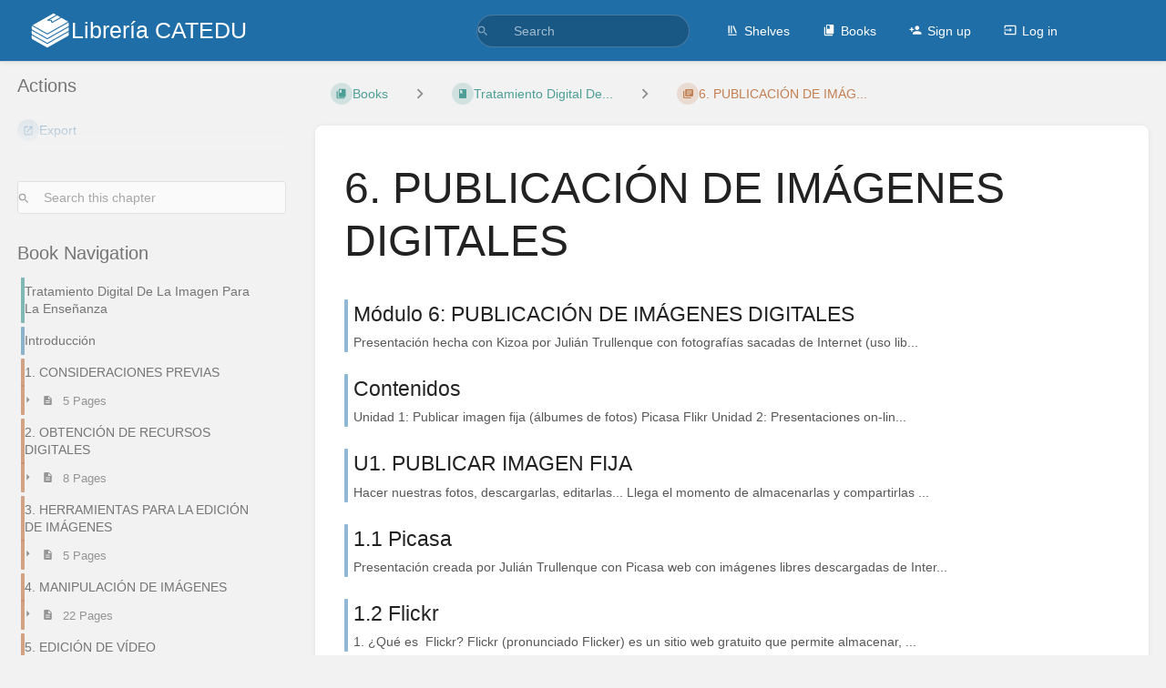

--- FILE ---
content_type: text/html; charset=utf-8
request_url: https://libros.catedu.es/books/tratamiento-digital-de-la-imagen-para-la-ensenanza/chapter/6-publicacion-de-imagenes-digitales
body_size: 141725
content:
<!DOCTYPE html>
<html lang="en-GB"
      dir="ltr"
      class="">
<head>
    <title>6. PUBLICACIÓN DE IMÁG... | Librería CATEDU</title>

    <!-- Meta -->
    <meta charset="utf-8">
    <meta name="viewport" content="width=device-width">
    <meta name="token" content="H1FgJBYk52NmXo7S7lhRyEbz7SfMpZUVh29cLoav">
    <meta name="base-url" content="https://libros.catedu.es">
    <meta name="theme-color" content="#206ea7"/>

    <!-- Social Cards Meta -->
    <meta property="og:title" content="6. PUBLICACIÓN DE IMÁG... | Librería CATEDU">
    <meta property="og:url" content="https://libros.catedu.es/books/tratamiento-digital-de-la-imagen-para-la-ensenanza/chapter/6-publicacion-de-imagenes-digitales">
        <meta property="og:description" content="">

    <!-- Styles -->
    <link rel="stylesheet" href="https://libros.catedu.es/dist/styles.css?version=v25.12.1">

    <!-- Icons -->
    <link rel="icon" type="image/png" sizes="256x256" href="https://libros.catedu.es/icon.png">
    <link rel="icon" type="image/png" sizes="180x180" href="https://libros.catedu.es/icon-180.png">
    <link rel="apple-touch-icon" sizes="180x180" href="https://libros.catedu.es/icon-180.png">
    <link rel="icon" type="image/png" sizes="128x128" href="https://libros.catedu.es/icon-128.png">
    <link rel="icon" type="image/png" sizes="64x64" href="https://libros.catedu.es/icon-64.png">
    <link rel="icon" type="image/png" sizes="32x32" href="https://libros.catedu.es/icon-32.png">

    <!-- PWA -->
    <link rel="manifest" href="https://libros.catedu.es/manifest.json" crossorigin="use-credentials">
    <meta name="mobile-web-app-capable" content="yes">

    <!-- OpenSearch -->
    <link rel="search" type="application/opensearchdescription+xml" title="Librería CATEDU" href="https://libros.catedu.es/opensearch.xml">

    <!-- Custom Styles & Head Content -->
    <style>
    :root {
        --color-primary: #206ea7;
        --color-primary-light: rgba(32,110,167,0.15);
        --color-link: #206ea7;
        --color-bookshelf: #a94747;
        --color-book: #077b70;
        --color-chapter: #af4d0d;
        --color-page: #206ea7;
        --color-page-draft: #7e50b1;
    }
    :root.dark-mode {
        --color-primary: #206ea7;
        --color-primary-light: rgba(32,110,167,0.15);
        --color-link: #206ea7;
        --color-bookshelf: #a94747;
        --color-book: #077b70;
        --color-chapter: #af4d0d;
        --color-page: #206ea7;
        --color-page-draft: #7e50b1;
    }
</style>
    <!-- Start: custom user content -->
<style nonce="knbmNEsVXEp6BJUK6TaSLHYd">
.solucion {
    color: transparent;
    background-position: right;
    background-size: 100% 100%;
    background-image :linear-gradient(#D8E1E8, #D8E1E8);
    border-radius: 10px;
}

.solucion img {
    opacity: 0.0;
}

.solucion iframe {
    opacity: 0.0;
}

.solucion a {
    opacity: 0.0;
}

.solucion:hover {
    color: black;
    background-size: 0% 100%;
    transition: color 1s;
}

.solucion:hover img {
    opacity: 1.0;
    transition: opacity 1s;
}

.solucion:hover iframe {
    opacity: 1.0;
    transition: opacity 1s;
}

.solucion:hover a {
    color: blue;
    opacity: 1.0;
    transition: opacity 1s;
}

li.h1 a {
    font-style: italic;
}

main h3 {
    font-style: italic;
}

@media print {
    .solucion {
        color: black;
    }

    .solucion img {
        opacity: 1.0;
    }

    .solucion iframe {
        opacity: 1.0;
    }

    .solucion a {
        opacity: 1.0;
    }
}
</style>
<script async src="https://platform.twitter.com/widgets.js" charset="utf-8" nonce="knbmNEsVXEp6BJUK6TaSLHYd"></script>
<script async src="//www.instagram.com/embed.js" nonce="knbmNEsVXEp6BJUK6TaSLHYd"></script>
<!-- End: custom user content -->

    
    <!-- Translations for JS -->
    </head>
<body
          class="book-tag-name-destrezasdigitales book-tag-name-básicas book-tag-name-github_repo book-tag-value-tratamientodelaimagendigital book-tag-pair-github_repo-tratamientodelaimagendigital book-tag-name-moodle_id book-tag-value-87 book-tag-pair-moodle_id-87 book-tag-name-estado book-tag-value-porrevisar book-tag-pair-estado-porrevisar tri-layout ">

        <a class="px-m py-s skip-to-content-link print-hidden" href="#main-content">Skip to main content</a>    <div component="notification"
     option:notification:type="success"
     option:notification:auto-hide="true"
     option:notification:show="false"
     style="display: none;"
     class="notification pos"
     role="alert">
    <svg class="svg-icon" data-icon="check-circle" role="presentation"  xmlns="http://www.w3.org/2000/svg" viewBox="0 0 24 24"><path fill="none" d="M0 0h24v24H0z"/><path d="M12 2C6.48 2 2 6.48 2 12s4.48 10 10 10 10-4.48 10-10S17.52 2 12 2m-2 15-5-5 1.41-1.41L10 14.17l7.59-7.59L19 8z"/></svg> <span></span><div class="dismiss"><svg class="svg-icon" data-icon="close" role="presentation"  xmlns="http://www.w3.org/2000/svg" viewBox="0 0 24 24"><path d="M19 6.41 17.59 5 12 10.59 6.41 5 5 6.41 10.59 12 5 17.59 6.41 19 12 13.41 17.59 19 19 17.59 13.41 12z"/></svg></div>
</div>

<div component="notification"
     option:notification:type="warning"
     option:notification:auto-hide="false"
     option:notification:show="false"
     style="display: none;"
     class="notification warning"
     role="alert">
    <svg class="svg-icon" data-icon="info" role="presentation"  xmlns="http://www.w3.org/2000/svg" viewBox="0 0 24 24"><path fill="none" d="M0 0h24v24H0z"/><path d="M11 17h2v-6h-2zm1-15C6.48 2 2 6.48 2 12s4.48 10 10 10 10-4.48 10-10S17.52 2 12 2m0 18c-4.41 0-8-3.59-8-8s3.59-8 8-8 8 3.59 8 8-3.59 8-8 8M11 9h2V7h-2z"/></svg> <span></span><div class="dismiss"><svg class="svg-icon" data-icon="close" role="presentation"  xmlns="http://www.w3.org/2000/svg" viewBox="0 0 24 24"><path d="M19 6.41 17.59 5 12 10.59 6.41 5 5 6.41 10.59 12 5 17.59 6.41 19 12 13.41 17.59 19 19 17.59 13.41 12z"/></svg></div>
</div>

<div component="notification"
     option:notification:type="error"
     option:notification:auto-hide="false"
     option:notification:show="false"
     style="display: none;"
     class="notification neg"
     role="alert">
    <svg class="svg-icon" data-icon="danger" role="presentation"  xmlns="http://www.w3.org/2000/svg" viewBox="0 0 24 24"><path d="M15.73 3H8.27L3 8.27v7.46L8.27 21h7.46L21 15.73V8.27zM12 17.3c-.72 0-1.3-.58-1.3-1.3s.58-1.3 1.3-1.3 1.3.58 1.3 1.3-.58 1.3-1.3 1.3m1-4.3h-2V7h2z"/><path fill="none" d="M0 0h24v24H0z"/></svg> <span></span><div class="dismiss"><svg class="svg-icon" data-icon="close" role="presentation"  xmlns="http://www.w3.org/2000/svg" viewBox="0 0 24 24"><path d="M19 6.41 17.59 5 12 10.59 6.41 5 5 6.41 10.59 12 5 17.59 6.41 19 12 13.41 17.59 19 19 17.59 13.41 12z"/></svg></div>
</div>    <header id="header" component="header-mobile-toggle" class="primary-background px-xl grid print-hidden">
    <div class="flex-container-row justify-space-between gap-s items-center">
        <a href="https://libros.catedu.es" data-shortcut="home_view" class="logo">
            <img class="logo-image" src="https://libros.catedu.es/logo.png" alt="Logo">
                <span class="logo-text">Librería CATEDU</span>
    </a>        <div class="hide-over-l py-s">
            <button type="button"
                    refs="header-mobile-toggle@toggle"
                    title="Expand Header Menu"
                    aria-expanded="false"
                    class="mobile-menu-toggle"><svg class="svg-icon" data-icon="more" role="presentation"  xmlns="http://www.w3.org/2000/svg" viewBox="0 0 24 24"><path fill="none" d="M0 0h24v24H0z"/><path d="M12 8c1.1 0 2-.9 2-2s-.9-2-2-2-2 .9-2 2 .9 2 2 2m0 2c-1.1 0-2 .9-2 2s.9 2 2 2 2-.9 2-2-.9-2-2-2m0 6c-1.1 0-2 .9-2 2s.9 2 2 2 2-.9 2-2-.9-2-2-2"/></svg></button>
        </div>
    </div>

    <div class="flex-container-column items-center justify-center hide-under-l">
            <form component="global-search" action="https://libros.catedu.es/search" method="GET" class="search-box" role="search" tabindex="0">
    <button id="header-search-box-button"
            refs="global-search@button"
            type="submit"
            aria-label="Search"
            tabindex="-1"><svg class="svg-icon" data-icon="search" role="presentation"  xmlns="http://www.w3.org/2000/svg" viewBox="0 0 24 24"><path d="M15.5 14h-.79l-.28-.27A6.47 6.47 0 0 0 16 9.5 6.5 6.5 0 1 0 9.5 16c1.61 0 3.09-.59 4.23-1.57l.27.28v.79l5 4.99L20.49 19zm-6 0C7.01 14 5 11.99 5 9.5S7.01 5 9.5 5 14 7.01 14 9.5 11.99 14 9.5 14"/><path fill="none" d="M0 0h24v24H0z"/></svg></button>
    <input id="header-search-box-input"
           refs="global-search@input"
           type="text"
           name="term"
           data-shortcut="global_search"
           autocomplete="off"
           aria-label="Search" placeholder="Search"
           value="">
    <div refs="global-search@suggestions" class="global-search-suggestions card">
        <div refs="global-search@loading" class="text-center px-m global-search-loading"><div class="loading-container">
    <div></div>
    <div></div>
    <div></div>
    </div></div>
        <div refs="global-search@suggestion-results" class="px-m"></div>
        <button class="text-button card-footer-link" type="submit">View All</button>
    </div>
</form>        </div>

    <nav refs="header-mobile-toggle@menu" class="header-links">
        <div class="links text-center">
            <a class="hide-over-l" href="https://libros.catedu.es/search"><svg class="svg-icon" data-icon="search" role="presentation"  xmlns="http://www.w3.org/2000/svg" viewBox="0 0 24 24"><path d="M15.5 14h-.79l-.28-.27A6.47 6.47 0 0 0 16 9.5 6.5 6.5 0 1 0 9.5 16c1.61 0 3.09-.59 4.23-1.57l.27.28v.79l5 4.99L20.49 19zm-6 0C7.01 14 5 11.99 5 9.5S7.01 5 9.5 5 14 7.01 14 9.5 11.99 14 9.5 14"/><path fill="none" d="M0 0h24v24H0z"/></svg>Search</a>
            <a href="https://libros.catedu.es/shelves"
           data-shortcut="shelves_view"><svg class="svg-icon" data-icon="bookshelf" role="presentation"  xmlns="http://www.w3.org/2000/svg" viewBox="0 0 24 24"><path fill="none" d="M0 0h24v24H0z"/><path fill="none" d="M1.088 2.566h17.42v17.42H1.088z"/><path d="M4 20.058h15.892V22H4z"/><path fill="none" d="M2.902 1.477h17.42v17.42H2.903z"/><path d="M6.658 3.643V18h-2.38V3.643zm4.668 0V18H8.947V3.643zm3.396.213 5.613 13.214-2.19.93-5.613-13.214z"/></svg>Shelves</a>
        <a href="https://libros.catedu.es/books" data-shortcut="books_view"><svg class="svg-icon" data-icon="books" role="presentation"  xmlns="http://www.w3.org/2000/svg" viewBox="0 0 24 24"><path fill="none" d="M0 0h24v24H0z"/><path d="M19.252 1.708H8.663a1.77 1.77 0 0 0-1.765 1.764v14.12c0 .97.794 1.764 1.765 1.764h10.59a1.77 1.77 0 0 0 1.764-1.765V3.472a1.77 1.77 0 0 0-1.765-1.764M8.663 3.472h4.412v7.06L10.87 9.208l-2.206 1.324z"/><path fill="none" d="M30.61 3.203h24v24h-24z"/><path d="M2.966 6.61v14c0 1.1.9 2 2 2h14v-2h-14v-14z"/></svg>Books</a>
        
            <a href="https://libros.catedu.es/register"><svg class="svg-icon" data-icon="new-user" role="presentation"  xmlns="http://www.w3.org/2000/svg" viewBox="0 0 24 24"><path fill="none" d="M0 0h24v24H0z"/><path d="M15 12c2.21 0 4-1.79 4-4s-1.79-4-4-4-4 1.79-4 4 1.79 4 4 4m-9-2V7H4v3H1v2h3v3h2v-3h3v-2zm9 4c-2.67 0-8 1.34-8 4v2h16v-2c0-2.66-5.33-4-8-4"/></svg>Sign up</a>
        <a href="https://libros.catedu.es/login"><svg class="svg-icon" data-icon="login" role="presentation"  xmlns="http://www.w3.org/2000/svg" viewBox="0 0 24 24"><path fill="none" d="M0 0h24v24H0z"/><path d="M21 3.01H3c-1.1 0-2 .9-2 2V9h2V4.99h18v14.03H3V15H1v4.01c0 1.1.9 1.98 2 1.98h18c1.1 0 2-.88 2-1.98v-14a2 2 0 0 0-2-2M11 16l4-4-4-4v3H1v2h10z"/></svg>Log in</a>
        </div>
            </nav>
</header>

    <div id="content" components="tri-layout" class="block">
        
    <div class="tri-layout-mobile-tabs print-hidden">
        <div class="grid half no-break no-gap">
            <button type="button"
                    refs="tri-layout@tab"
                    data-tab="info"
                    aria-label="Tab: Show Secondary Information"
                    class="tri-layout-mobile-tab px-m py-m text-link">
                Info
            </button>
            <button type="button"
                    refs="tri-layout@tab"
                    data-tab="content"
                    aria-label="Tab: Show Primary Content"
                    aria-selected="true"
                    class="tri-layout-mobile-tab px-m py-m text-link active">
                Content
            </button>
        </div>
    </div>

    <div refs="tri-layout@container" class="tri-layout-container"     component="entity-search"
    option:entity-search:entity-id="658"
    option:entity-search:entity-type="chapter"
 >

        <div class="tri-layout-sides print-hidden">
            <div refs="tri-layout@sidebar-scroll-container" class="tri-layout-sides-content">
                <div class="tri-layout-right print-hidden">
                    <aside refs="tri-layout@sidebar-scroll-container" class="tri-layout-right-contents">
                        
        
    <div class="actions mb-xl">
        <h5>Actions</h5>
        <div class="icon-list text-link">

            
            <hr class="primary-background"/>

                                                            
            
            <hr class="primary-background"/>

                                                    <div component="dropdown"
     class="dropdown-container"
     id="export-menu">

    <button refs="dropdown@toggle"
         class="icon-list-item text-link"
         aria-haspopup="true"
         aria-expanded="false"
         aria-label="Export"
         data-shortcut="export">
        <span><svg class="svg-icon" data-icon="export" role="presentation"  xmlns="http://www.w3.org/2000/svg" viewBox="0 0 24 24"><path fill="none" d="M0 0h24v24H0z"/><path d="M19 19H5V5h7V3H5a2 2 0 0 0-2 2v14a2 2 0 0 0 2 2h14c1.1 0 2-.9 2-2v-7h-2zM14 3v2h3.59l-9.83 9.83 1.41 1.41L19 6.41V10h2V3z"/></svg></span>
        <span>Export</span>
    </button>

    <ul refs="dropdown@menu" class="wide dropdown-menu" role="menu">
        <li><a href="https://libros.catedu.es/books/tratamiento-digital-de-la-imagen-para-la-ensenanza/chapter/6-publicacion-de-imagenes-digitales/export/html" target="_blank" role="menuitem" class="label-item"><span>Contained Web File</span><span>.html</span></a></li>
        <li><a href="https://libros.catedu.es/books/tratamiento-digital-de-la-imagen-para-la-ensenanza/chapter/6-publicacion-de-imagenes-digitales/export/pdf" target="_blank" role="menuitem" class="label-item"><span>PDF File</span><span>.pdf</span></a></li>
        <li><a href="https://libros.catedu.es/books/tratamiento-digital-de-la-imagen-para-la-ensenanza/chapter/6-publicacion-de-imagenes-digitales/export/plaintext" target="_blank" role="menuitem" class="label-item"><span>Plain Text File</span><span>.txt</span></a></li>
        <li><a href="https://libros.catedu.es/books/tratamiento-digital-de-la-imagen-para-la-ensenanza/chapter/6-publicacion-de-imagenes-digitales/export/markdown" target="_blank" role="menuitem" class="label-item"><span>Markdown File</span><span>.md</span></a></li>
        <li><a href="https://libros.catedu.es/books/tratamiento-digital-de-la-imagen-para-la-ensenanza/chapter/6-publicacion-de-imagenes-digitales/export/zip" target="_blank" role="menuitem" class="label-item"><span>Portable ZIP</span><span>.zip</span></a></li>
    </ul>

</div>
                    </div>
    </div>
                    </aside>
                </div>

                <div class="tri-layout-left print-hidden" id="sidebar">
                    <aside refs="tri-layout@sidebar-scroll-container" class="tri-layout-left-contents">
                        
    <div class="mb-xl">
    <form refs="entity-search@searchForm" class="search-box flexible" role="search">
        <input refs="entity-search@searchInput" type="text"
               aria-label="Search this chapter" name="term" placeholder="Search this chapter">
        <button tabindex="-1" type="submit" aria-label="Search"><svg class="svg-icon" data-icon="search" role="presentation"  xmlns="http://www.w3.org/2000/svg" viewBox="0 0 24 24"><path d="M15.5 14h-.79l-.28-.27A6.47 6.47 0 0 0 16 9.5 6.5 6.5 0 1 0 9.5 16c1.61 0 3.09-.59 4.23-1.57l.27.28v.79l5 4.99L20.49 19zm-6 0C7.01 14 5 11.99 5 9.5S7.01 5 9.5 5 14 7.01 14 9.5 11.99 14 9.5 14"/><path fill="none" d="M0 0h24v24H0z"/></svg></button>
    </form>
</div>
    
    <nav id="book-tree"
     class="book-tree mb-xl"
     aria-label="Book Navigation">

    <h5>Book Navigation</h5>

    <ul class="sidebar-page-list mt-xs menu entity-list">
                    <li class="list-item-book book">
                <a href="https://libros.catedu.es/books/tratamiento-digital-de-la-imagen-para-la-ensenanza"
   class="book   entity-list-item"
   data-entity-type="book"
   data-entity-id="94">
    <span role="presentation" class="icon text-book"><svg class="svg-icon" data-icon="book" role="presentation"  xmlns="http://www.w3.org/2000/svg" viewBox="0 0 24 24"><path fill="none" d="M0 0h24v24H0z"/><path d="M18 2H6c-1.1 0-2 .9-2 2v16c0 1.1.9 2 2 2h12c1.1 0 2-.9 2-2V4c0-1.1-.9-2-2-2M6 4h5v8l-2.5-1.5L6 12z"/></svg></span>
    <div class="content">
            <h4 class="entity-list-item-name break-text">Tratamiento Digital De La Imagen Para La Enseñanza</h4>
            
    </div>
</a>            </li>
        
                    <li class="list-item-page page ">
                <a href="https://libros.catedu.es/books/tratamiento-digital-de-la-imagen-para-la-ensenanza/page/introduccion"
   class="page   entity-list-item"
   data-entity-type="page"
   data-entity-id="4667">
    <span role="presentation" class="icon text-page"><svg class="svg-icon" data-icon="page" role="presentation"  xmlns="http://www.w3.org/2000/svg" viewBox="0 0 24 24"><path fill="none" d="M0 0h24v24H0z"/><path d="M14 2H6c-1.1 0-1.99.9-1.99 2L4 20c0 1.1.89 2 1.99 2H18c1.1 0 2-.9 2-2V8zm2 16H8v-2h8zm0-4H8v-2h8zm-3-5V3.5L18.5 9z"/></svg></span>
    <div class="content">
            <h4 class="entity-list-item-name break-text">Introducción</h4>
            
    </div>
</a>
                
            </li>
                    <li class="list-item-chapter chapter ">
                <a href="https://libros.catedu.es/books/tratamiento-digital-de-la-imagen-para-la-ensenanza/chapter/1-consideraciones-previas"
   class="chapter   entity-list-item"
   data-entity-type="chapter"
   data-entity-id="653">
    <span role="presentation" class="icon text-chapter"><svg class="svg-icon" data-icon="chapter" role="presentation"  xmlns="http://www.w3.org/2000/svg" viewBox="0 0 24 24"><path fill="none" d="M0 0h24v24H0z"/><path d="M4 6H2v14c0 1.1.9 2 2 2h14v-2H4zm16-4H8c-1.1 0-2 .9-2 2v12c0 1.1.9 2 2 2h12c1.1 0 2-.9 2-2V4c0-1.1-.9-2-2-2m-1 9H9V9h10zm-4 4H9v-2h6zm4-8H9V5h10z"/></svg></span>
    <div class="content">
            <h4 class="entity-list-item-name break-text">1. CONSIDERACIONES PREVIAS</h4>
            
    </div>
</a>
                                    <div class="entity-list-item no-hover">
                        <span role="presentation" class="icon text-chapter"></span>
                        <div class="content">
                            <div component="chapter-contents" class="chapter-child-menu">
    <button type="button"
            refs="chapter-contents@toggle"
            aria-expanded="false"
            class="text-muted chapter-contents-toggle ">
        <svg class="svg-icon" data-icon="caret-right" role="presentation"  xmlns="http://www.w3.org/2000/svg" viewBox="0 0 24 24"><path d="M9.5 17.5l5-5-5-5z"/><path d="M0 0h24v24H0z" fill="none"/></svg> <svg class="svg-icon" data-icon="page" role="presentation"  xmlns="http://www.w3.org/2000/svg" viewBox="0 0 24 24"><path fill="none" d="M0 0h24v24H0z"/><path d="M14 2H6c-1.1 0-1.99.9-1.99 2L4 20c0 1.1.89 2 1.99 2H18c1.1 0 2-.9 2-2V8zm2 16H8v-2h8zm0-4H8v-2h8zm-3-5V3.5L18.5 9z"/></svg> <span>5 Pages</span>
    </button>
    <ul refs="chapter-contents@list"
        class="chapter-contents-list sub-menu inset-list "         role="menu">
                    <li class="list-item-page " role="presentation">
                <a href="https://libros.catedu.es/books/tratamiento-digital-de-la-imagen-para-la-ensenanza/page/modulo-1-consideraciones-previas"
   class="page   entity-list-item"
   data-entity-type="page"
   data-entity-id="4668">
    <span role="presentation" class="icon text-page"><svg class="svg-icon" data-icon="page" role="presentation"  xmlns="http://www.w3.org/2000/svg" viewBox="0 0 24 24"><path fill="none" d="M0 0h24v24H0z"/><path d="M14 2H6c-1.1 0-1.99.9-1.99 2L4 20c0 1.1.89 2 1.99 2H18c1.1 0 2-.9 2-2V8zm2 16H8v-2h8zm0-4H8v-2h8zm-3-5V3.5L18.5 9z"/></svg></span>
    <div class="content">
            <h4 class="entity-list-item-name break-text">Módulo 1: CONSIDERACIONES PREVIAS</h4>
            
    </div>
</a>            </li>
                    <li class="list-item-page " role="presentation">
                <a href="https://libros.catedu.es/books/tratamiento-digital-de-la-imagen-para-la-ensenanza/page/contenidos"
   class="page   entity-list-item"
   data-entity-type="page"
   data-entity-id="4669">
    <span role="presentation" class="icon text-page"><svg class="svg-icon" data-icon="page" role="presentation"  xmlns="http://www.w3.org/2000/svg" viewBox="0 0 24 24"><path fill="none" d="M0 0h24v24H0z"/><path d="M14 2H6c-1.1 0-1.99.9-1.99 2L4 20c0 1.1.89 2 1.99 2H18c1.1 0 2-.9 2-2V8zm2 16H8v-2h8zm0-4H8v-2h8zm-3-5V3.5L18.5 9z"/></svg></span>
    <div class="content">
            <h4 class="entity-list-item-name break-text">Contenidos</h4>
            
    </div>
</a>            </li>
                    <li class="list-item-page " role="presentation">
                <a href="https://libros.catedu.es/books/tratamiento-digital-de-la-imagen-para-la-ensenanza/page/u1-la-imagen-digital"
   class="page   entity-list-item"
   data-entity-type="page"
   data-entity-id="4670">
    <span role="presentation" class="icon text-page"><svg class="svg-icon" data-icon="page" role="presentation"  xmlns="http://www.w3.org/2000/svg" viewBox="0 0 24 24"><path fill="none" d="M0 0h24v24H0z"/><path d="M14 2H6c-1.1 0-1.99.9-1.99 2L4 20c0 1.1.89 2 1.99 2H18c1.1 0 2-.9 2-2V8zm2 16H8v-2h8zm0-4H8v-2h8zm-3-5V3.5L18.5 9z"/></svg></span>
    <div class="content">
            <h4 class="entity-list-item-name break-text">U1. LA IMAGEN DIGITAL</h4>
            
    </div>
</a>            </li>
                    <li class="list-item-page " role="presentation">
                <a href="https://libros.catedu.es/books/tratamiento-digital-de-la-imagen-para-la-ensenanza/page/u2-formatos-y-resolucion"
   class="page   entity-list-item"
   data-entity-type="page"
   data-entity-id="4671">
    <span role="presentation" class="icon text-page"><svg class="svg-icon" data-icon="page" role="presentation"  xmlns="http://www.w3.org/2000/svg" viewBox="0 0 24 24"><path fill="none" d="M0 0h24v24H0z"/><path d="M14 2H6c-1.1 0-1.99.9-1.99 2L4 20c0 1.1.89 2 1.99 2H18c1.1 0 2-.9 2-2V8zm2 16H8v-2h8zm0-4H8v-2h8zm-3-5V3.5L18.5 9z"/></svg></span>
    <div class="content">
            <h4 class="entity-list-item-name break-text">U2. FORMATOS Y RESOLUCIÓN</h4>
            
    </div>
</a>            </li>
                    <li class="list-item-page " role="presentation">
                <a href="https://libros.catedu.es/books/tratamiento-digital-de-la-imagen-para-la-ensenanza/page/ampliacion-de-contenidos"
   class="page   entity-list-item"
   data-entity-type="page"
   data-entity-id="4672">
    <span role="presentation" class="icon text-page"><svg class="svg-icon" data-icon="page" role="presentation"  xmlns="http://www.w3.org/2000/svg" viewBox="0 0 24 24"><path fill="none" d="M0 0h24v24H0z"/><path d="M14 2H6c-1.1 0-1.99.9-1.99 2L4 20c0 1.1.89 2 1.99 2H18c1.1 0 2-.9 2-2V8zm2 16H8v-2h8zm0-4H8v-2h8zm-3-5V3.5L18.5 9z"/></svg></span>
    <div class="content">
            <h4 class="entity-list-item-name break-text">Ampliación de contenidos</h4>
            
    </div>
</a>            </li>
            </ul>
</div>                        </div>
                    </div>

                
            </li>
                    <li class="list-item-chapter chapter ">
                <a href="https://libros.catedu.es/books/tratamiento-digital-de-la-imagen-para-la-ensenanza/chapter/2-obtencion-de-recursos-digitales"
   class="chapter   entity-list-item"
   data-entity-type="chapter"
   data-entity-id="654">
    <span role="presentation" class="icon text-chapter"><svg class="svg-icon" data-icon="chapter" role="presentation"  xmlns="http://www.w3.org/2000/svg" viewBox="0 0 24 24"><path fill="none" d="M0 0h24v24H0z"/><path d="M4 6H2v14c0 1.1.9 2 2 2h14v-2H4zm16-4H8c-1.1 0-2 .9-2 2v12c0 1.1.9 2 2 2h12c1.1 0 2-.9 2-2V4c0-1.1-.9-2-2-2m-1 9H9V9h10zm-4 4H9v-2h6zm4-8H9V5h10z"/></svg></span>
    <div class="content">
            <h4 class="entity-list-item-name break-text">2. OBTENCIÓN DE RECURSOS DIGITALES</h4>
            
    </div>
</a>
                                    <div class="entity-list-item no-hover">
                        <span role="presentation" class="icon text-chapter"></span>
                        <div class="content">
                            <div component="chapter-contents" class="chapter-child-menu">
    <button type="button"
            refs="chapter-contents@toggle"
            aria-expanded="false"
            class="text-muted chapter-contents-toggle ">
        <svg class="svg-icon" data-icon="caret-right" role="presentation"  xmlns="http://www.w3.org/2000/svg" viewBox="0 0 24 24"><path d="M9.5 17.5l5-5-5-5z"/><path d="M0 0h24v24H0z" fill="none"/></svg> <svg class="svg-icon" data-icon="page" role="presentation"  xmlns="http://www.w3.org/2000/svg" viewBox="0 0 24 24"><path fill="none" d="M0 0h24v24H0z"/><path d="M14 2H6c-1.1 0-1.99.9-1.99 2L4 20c0 1.1.89 2 1.99 2H18c1.1 0 2-.9 2-2V8zm2 16H8v-2h8zm0-4H8v-2h8zm-3-5V3.5L18.5 9z"/></svg> <span>8 Pages</span>
    </button>
    <ul refs="chapter-contents@list"
        class="chapter-contents-list sub-menu inset-list "         role="menu">
                    <li class="list-item-page " role="presentation">
                <a href="https://libros.catedu.es/books/tratamiento-digital-de-la-imagen-para-la-ensenanza/page/modulo-2-obtencion-de-recursos-digitales"
   class="page   entity-list-item"
   data-entity-type="page"
   data-entity-id="4673">
    <span role="presentation" class="icon text-page"><svg class="svg-icon" data-icon="page" role="presentation"  xmlns="http://www.w3.org/2000/svg" viewBox="0 0 24 24"><path fill="none" d="M0 0h24v24H0z"/><path d="M14 2H6c-1.1 0-1.99.9-1.99 2L4 20c0 1.1.89 2 1.99 2H18c1.1 0 2-.9 2-2V8zm2 16H8v-2h8zm0-4H8v-2h8zm-3-5V3.5L18.5 9z"/></svg></span>
    <div class="content">
            <h4 class="entity-list-item-name break-text">Módulo 2: OBTENCIÓN DE RECURSOS DIGITALES</h4>
            
    </div>
</a>            </li>
                    <li class="list-item-page " role="presentation">
                <a href="https://libros.catedu.es/books/tratamiento-digital-de-la-imagen-para-la-ensenanza/page/contenidos-Jj6"
   class="page   entity-list-item"
   data-entity-type="page"
   data-entity-id="4674">
    <span role="presentation" class="icon text-page"><svg class="svg-icon" data-icon="page" role="presentation"  xmlns="http://www.w3.org/2000/svg" viewBox="0 0 24 24"><path fill="none" d="M0 0h24v24H0z"/><path d="M14 2H6c-1.1 0-1.99.9-1.99 2L4 20c0 1.1.89 2 1.99 2H18c1.1 0 2-.9 2-2V8zm2 16H8v-2h8zm0-4H8v-2h8zm-3-5V3.5L18.5 9z"/></svg></span>
    <div class="content">
            <h4 class="entity-list-item-name break-text">Contenidos</h4>
            
    </div>
</a>            </li>
                    <li class="list-item-page " role="presentation">
                <a href="https://libros.catedu.es/books/tratamiento-digital-de-la-imagen-para-la-ensenanza/page/u1-desde-un-periferico"
   class="page   entity-list-item"
   data-entity-type="page"
   data-entity-id="4675">
    <span role="presentation" class="icon text-page"><svg class="svg-icon" data-icon="page" role="presentation"  xmlns="http://www.w3.org/2000/svg" viewBox="0 0 24 24"><path fill="none" d="M0 0h24v24H0z"/><path d="M14 2H6c-1.1 0-1.99.9-1.99 2L4 20c0 1.1.89 2 1.99 2H18c1.1 0 2-.9 2-2V8zm2 16H8v-2h8zm0-4H8v-2h8zm-3-5V3.5L18.5 9z"/></svg></span>
    <div class="content">
            <h4 class="entity-list-item-name break-text">U1. Desde un periférico</h4>
            
    </div>
</a>            </li>
                    <li class="list-item-page " role="presentation">
                <a href="https://libros.catedu.es/books/tratamiento-digital-de-la-imagen-para-la-ensenanza/page/u2-buscar-y-descargar-de-internet"
   class="page   entity-list-item"
   data-entity-type="page"
   data-entity-id="4676">
    <span role="presentation" class="icon text-page"><svg class="svg-icon" data-icon="page" role="presentation"  xmlns="http://www.w3.org/2000/svg" viewBox="0 0 24 24"><path fill="none" d="M0 0h24v24H0z"/><path d="M14 2H6c-1.1 0-1.99.9-1.99 2L4 20c0 1.1.89 2 1.99 2H18c1.1 0 2-.9 2-2V8zm2 16H8v-2h8zm0-4H8v-2h8zm-3-5V3.5L18.5 9z"/></svg></span>
    <div class="content">
            <h4 class="entity-list-item-name break-text">U2. Buscar y descargar de Internet</h4>
            
    </div>
</a>            </li>
                    <li class="list-item-page " role="presentation">
                <a href="https://libros.catedu.es/books/tratamiento-digital-de-la-imagen-para-la-ensenanza/page/u3-capturar-pantallas-de-un-ordenador"
   class="page   entity-list-item"
   data-entity-type="page"
   data-entity-id="4677">
    <span role="presentation" class="icon text-page"><svg class="svg-icon" data-icon="page" role="presentation"  xmlns="http://www.w3.org/2000/svg" viewBox="0 0 24 24"><path fill="none" d="M0 0h24v24H0z"/><path d="M14 2H6c-1.1 0-1.99.9-1.99 2L4 20c0 1.1.89 2 1.99 2H18c1.1 0 2-.9 2-2V8zm2 16H8v-2h8zm0-4H8v-2h8zm-3-5V3.5L18.5 9z"/></svg></span>
    <div class="content">
            <h4 class="entity-list-item-name break-text">U3. Capturar pantallas de un ordenador</h4>
            
    </div>
</a>            </li>
                    <li class="list-item-page " role="presentation">
                <a href="https://libros.catedu.es/books/tratamiento-digital-de-la-imagen-para-la-ensenanza/page/u4-sitios-de-descarga-de-imagenes-gratuitas"
   class="page   entity-list-item"
   data-entity-type="page"
   data-entity-id="4678">
    <span role="presentation" class="icon text-page"><svg class="svg-icon" data-icon="page" role="presentation"  xmlns="http://www.w3.org/2000/svg" viewBox="0 0 24 24"><path fill="none" d="M0 0h24v24H0z"/><path d="M14 2H6c-1.1 0-1.99.9-1.99 2L4 20c0 1.1.89 2 1.99 2H18c1.1 0 2-.9 2-2V8zm2 16H8v-2h8zm0-4H8v-2h8zm-3-5V3.5L18.5 9z"/></svg></span>
    <div class="content">
            <h4 class="entity-list-item-name break-text">U4. Sitios de descarga de imágenes gratuitas</h4>
            
    </div>
</a>            </li>
                    <li class="list-item-page " role="presentation">
                <a href="https://libros.catedu.es/books/tratamiento-digital-de-la-imagen-para-la-ensenanza/page/u5-arasaac"
   class="page   entity-list-item"
   data-entity-type="page"
   data-entity-id="4679">
    <span role="presentation" class="icon text-page"><svg class="svg-icon" data-icon="page" role="presentation"  xmlns="http://www.w3.org/2000/svg" viewBox="0 0 24 24"><path fill="none" d="M0 0h24v24H0z"/><path d="M14 2H6c-1.1 0-1.99.9-1.99 2L4 20c0 1.1.89 2 1.99 2H18c1.1 0 2-.9 2-2V8zm2 16H8v-2h8zm0-4H8v-2h8zm-3-5V3.5L18.5 9z"/></svg></span>
    <div class="content">
            <h4 class="entity-list-item-name break-text">U5. ARASAAC</h4>
            
    </div>
</a>            </li>
                    <li class="list-item-page " role="presentation">
                <a href="https://libros.catedu.es/books/tratamiento-digital-de-la-imagen-para-la-ensenanza/page/ampliacion-de-contenidos-esk"
   class="page   entity-list-item"
   data-entity-type="page"
   data-entity-id="4680">
    <span role="presentation" class="icon text-page"><svg class="svg-icon" data-icon="page" role="presentation"  xmlns="http://www.w3.org/2000/svg" viewBox="0 0 24 24"><path fill="none" d="M0 0h24v24H0z"/><path d="M14 2H6c-1.1 0-1.99.9-1.99 2L4 20c0 1.1.89 2 1.99 2H18c1.1 0 2-.9 2-2V8zm2 16H8v-2h8zm0-4H8v-2h8zm-3-5V3.5L18.5 9z"/></svg></span>
    <div class="content">
            <h4 class="entity-list-item-name break-text">Ampliación de contenidos</h4>
            
    </div>
</a>            </li>
            </ul>
</div>                        </div>
                    </div>

                
            </li>
                    <li class="list-item-chapter chapter ">
                <a href="https://libros.catedu.es/books/tratamiento-digital-de-la-imagen-para-la-ensenanza/chapter/3-herramientas-para-la-edicion-de-imagenes"
   class="chapter   entity-list-item"
   data-entity-type="chapter"
   data-entity-id="655">
    <span role="presentation" class="icon text-chapter"><svg class="svg-icon" data-icon="chapter" role="presentation"  xmlns="http://www.w3.org/2000/svg" viewBox="0 0 24 24"><path fill="none" d="M0 0h24v24H0z"/><path d="M4 6H2v14c0 1.1.9 2 2 2h14v-2H4zm16-4H8c-1.1 0-2 .9-2 2v12c0 1.1.9 2 2 2h12c1.1 0 2-.9 2-2V4c0-1.1-.9-2-2-2m-1 9H9V9h10zm-4 4H9v-2h6zm4-8H9V5h10z"/></svg></span>
    <div class="content">
            <h4 class="entity-list-item-name break-text">3. HERRAMIENTAS PARA LA EDICIÓN DE IMÁGENES</h4>
            
    </div>
</a>
                                    <div class="entity-list-item no-hover">
                        <span role="presentation" class="icon text-chapter"></span>
                        <div class="content">
                            <div component="chapter-contents" class="chapter-child-menu">
    <button type="button"
            refs="chapter-contents@toggle"
            aria-expanded="false"
            class="text-muted chapter-contents-toggle ">
        <svg class="svg-icon" data-icon="caret-right" role="presentation"  xmlns="http://www.w3.org/2000/svg" viewBox="0 0 24 24"><path d="M9.5 17.5l5-5-5-5z"/><path d="M0 0h24v24H0z" fill="none"/></svg> <svg class="svg-icon" data-icon="page" role="presentation"  xmlns="http://www.w3.org/2000/svg" viewBox="0 0 24 24"><path fill="none" d="M0 0h24v24H0z"/><path d="M14 2H6c-1.1 0-1.99.9-1.99 2L4 20c0 1.1.89 2 1.99 2H18c1.1 0 2-.9 2-2V8zm2 16H8v-2h8zm0-4H8v-2h8zm-3-5V3.5L18.5 9z"/></svg> <span>5 Pages</span>
    </button>
    <ul refs="chapter-contents@list"
        class="chapter-contents-list sub-menu inset-list "         role="menu">
                    <li class="list-item-page " role="presentation">
                <a href="https://libros.catedu.es/books/tratamiento-digital-de-la-imagen-para-la-ensenanza/page/modulo-3-herramientas-para-la-edicion-de-imagenes"
   class="page   entity-list-item"
   data-entity-type="page"
   data-entity-id="4681">
    <span role="presentation" class="icon text-page"><svg class="svg-icon" data-icon="page" role="presentation"  xmlns="http://www.w3.org/2000/svg" viewBox="0 0 24 24"><path fill="none" d="M0 0h24v24H0z"/><path d="M14 2H6c-1.1 0-1.99.9-1.99 2L4 20c0 1.1.89 2 1.99 2H18c1.1 0 2-.9 2-2V8zm2 16H8v-2h8zm0-4H8v-2h8zm-3-5V3.5L18.5 9z"/></svg></span>
    <div class="content">
            <h4 class="entity-list-item-name break-text">Módulo 3: HERRAMIENTAS PARA LA EDICIÓN DE IMÁGENES</h4>
            
    </div>
</a>            </li>
                    <li class="list-item-page " role="presentation">
                <a href="https://libros.catedu.es/books/tratamiento-digital-de-la-imagen-para-la-ensenanza/page/contenidos-DkC"
   class="page   entity-list-item"
   data-entity-type="page"
   data-entity-id="4682">
    <span role="presentation" class="icon text-page"><svg class="svg-icon" data-icon="page" role="presentation"  xmlns="http://www.w3.org/2000/svg" viewBox="0 0 24 24"><path fill="none" d="M0 0h24v24H0z"/><path d="M14 2H6c-1.1 0-1.99.9-1.99 2L4 20c0 1.1.89 2 1.99 2H18c1.1 0 2-.9 2-2V8zm2 16H8v-2h8zm0-4H8v-2h8zm-3-5V3.5L18.5 9z"/></svg></span>
    <div class="content">
            <h4 class="entity-list-item-name break-text">Contenidos</h4>
            
    </div>
</a>            </li>
                    <li class="list-item-page " role="presentation">
                <a href="https://libros.catedu.es/books/tratamiento-digital-de-la-imagen-para-la-ensenanza/page/u1-programas-instalables"
   class="page   entity-list-item"
   data-entity-type="page"
   data-entity-id="4683">
    <span role="presentation" class="icon text-page"><svg class="svg-icon" data-icon="page" role="presentation"  xmlns="http://www.w3.org/2000/svg" viewBox="0 0 24 24"><path fill="none" d="M0 0h24v24H0z"/><path d="M14 2H6c-1.1 0-1.99.9-1.99 2L4 20c0 1.1.89 2 1.99 2H18c1.1 0 2-.9 2-2V8zm2 16H8v-2h8zm0-4H8v-2h8zm-3-5V3.5L18.5 9z"/></svg></span>
    <div class="content">
            <h4 class="entity-list-item-name break-text">U1. PROGRAMAS INSTALABLES</h4>
            
    </div>
</a>            </li>
                    <li class="list-item-page " role="presentation">
                <a href="https://libros.catedu.es/books/tratamiento-digital-de-la-imagen-para-la-ensenanza/page/u2-herramientas-on-line"
   class="page   entity-list-item"
   data-entity-type="page"
   data-entity-id="4684">
    <span role="presentation" class="icon text-page"><svg class="svg-icon" data-icon="page" role="presentation"  xmlns="http://www.w3.org/2000/svg" viewBox="0 0 24 24"><path fill="none" d="M0 0h24v24H0z"/><path d="M14 2H6c-1.1 0-1.99.9-1.99 2L4 20c0 1.1.89 2 1.99 2H18c1.1 0 2-.9 2-2V8zm2 16H8v-2h8zm0-4H8v-2h8zm-3-5V3.5L18.5 9z"/></svg></span>
    <div class="content">
            <h4 class="entity-list-item-name break-text">U2. HERRAMIENTAS ON-LINE</h4>
            
    </div>
</a>            </li>
                    <li class="list-item-page " role="presentation">
                <a href="https://libros.catedu.es/books/tratamiento-digital-de-la-imagen-para-la-ensenanza/page/ampliacion-de-contenidos-osi"
   class="page   entity-list-item"
   data-entity-type="page"
   data-entity-id="4685">
    <span role="presentation" class="icon text-page"><svg class="svg-icon" data-icon="page" role="presentation"  xmlns="http://www.w3.org/2000/svg" viewBox="0 0 24 24"><path fill="none" d="M0 0h24v24H0z"/><path d="M14 2H6c-1.1 0-1.99.9-1.99 2L4 20c0 1.1.89 2 1.99 2H18c1.1 0 2-.9 2-2V8zm2 16H8v-2h8zm0-4H8v-2h8zm-3-5V3.5L18.5 9z"/></svg></span>
    <div class="content">
            <h4 class="entity-list-item-name break-text">Ampliación de contenidos</h4>
            
    </div>
</a>            </li>
            </ul>
</div>                        </div>
                    </div>

                
            </li>
                    <li class="list-item-chapter chapter ">
                <a href="https://libros.catedu.es/books/tratamiento-digital-de-la-imagen-para-la-ensenanza/chapter/4-manipulacion-de-imagenes"
   class="chapter   entity-list-item"
   data-entity-type="chapter"
   data-entity-id="656">
    <span role="presentation" class="icon text-chapter"><svg class="svg-icon" data-icon="chapter" role="presentation"  xmlns="http://www.w3.org/2000/svg" viewBox="0 0 24 24"><path fill="none" d="M0 0h24v24H0z"/><path d="M4 6H2v14c0 1.1.9 2 2 2h14v-2H4zm16-4H8c-1.1 0-2 .9-2 2v12c0 1.1.9 2 2 2h12c1.1 0 2-.9 2-2V4c0-1.1-.9-2-2-2m-1 9H9V9h10zm-4 4H9v-2h6zm4-8H9V5h10z"/></svg></span>
    <div class="content">
            <h4 class="entity-list-item-name break-text">4. MANIPULACIÓN DE IMÁGENES</h4>
            
    </div>
</a>
                                    <div class="entity-list-item no-hover">
                        <span role="presentation" class="icon text-chapter"></span>
                        <div class="content">
                            <div component="chapter-contents" class="chapter-child-menu">
    <button type="button"
            refs="chapter-contents@toggle"
            aria-expanded="false"
            class="text-muted chapter-contents-toggle ">
        <svg class="svg-icon" data-icon="caret-right" role="presentation"  xmlns="http://www.w3.org/2000/svg" viewBox="0 0 24 24"><path d="M9.5 17.5l5-5-5-5z"/><path d="M0 0h24v24H0z" fill="none"/></svg> <svg class="svg-icon" data-icon="page" role="presentation"  xmlns="http://www.w3.org/2000/svg" viewBox="0 0 24 24"><path fill="none" d="M0 0h24v24H0z"/><path d="M14 2H6c-1.1 0-1.99.9-1.99 2L4 20c0 1.1.89 2 1.99 2H18c1.1 0 2-.9 2-2V8zm2 16H8v-2h8zm0-4H8v-2h8zm-3-5V3.5L18.5 9z"/></svg> <span>22 Pages</span>
    </button>
    <ul refs="chapter-contents@list"
        class="chapter-contents-list sub-menu inset-list "         role="menu">
                    <li class="list-item-page " role="presentation">
                <a href="https://libros.catedu.es/books/tratamiento-digital-de-la-imagen-para-la-ensenanza/page/manipulacion-de-imagenes"
   class="page   entity-list-item"
   data-entity-type="page"
   data-entity-id="4686">
    <span role="presentation" class="icon text-page"><svg class="svg-icon" data-icon="page" role="presentation"  xmlns="http://www.w3.org/2000/svg" viewBox="0 0 24 24"><path fill="none" d="M0 0h24v24H0z"/><path d="M14 2H6c-1.1 0-1.99.9-1.99 2L4 20c0 1.1.89 2 1.99 2H18c1.1 0 2-.9 2-2V8zm2 16H8v-2h8zm0-4H8v-2h8zm-3-5V3.5L18.5 9z"/></svg></span>
    <div class="content">
            <h4 class="entity-list-item-name break-text">Manipulación de imágenes</h4>
            
    </div>
</a>            </li>
                    <li class="list-item-page " role="presentation">
                <a href="https://libros.catedu.es/books/tratamiento-digital-de-la-imagen-para-la-ensenanza/page/contenidos-Ez8"
   class="page   entity-list-item"
   data-entity-type="page"
   data-entity-id="4687">
    <span role="presentation" class="icon text-page"><svg class="svg-icon" data-icon="page" role="presentation"  xmlns="http://www.w3.org/2000/svg" viewBox="0 0 24 24"><path fill="none" d="M0 0h24v24H0z"/><path d="M14 2H6c-1.1 0-1.99.9-1.99 2L4 20c0 1.1.89 2 1.99 2H18c1.1 0 2-.9 2-2V8zm2 16H8v-2h8zm0-4H8v-2h8zm-3-5V3.5L18.5 9z"/></svg></span>
    <div class="content">
            <h4 class="entity-list-item-name break-text">Contenidos</h4>
            
    </div>
</a>            </li>
                    <li class="list-item-page " role="presentation">
                <a href="https://libros.catedu.es/books/tratamiento-digital-de-la-imagen-para-la-ensenanza/page/u1-empezando"
   class="page   entity-list-item"
   data-entity-type="page"
   data-entity-id="4688">
    <span role="presentation" class="icon text-page"><svg class="svg-icon" data-icon="page" role="presentation"  xmlns="http://www.w3.org/2000/svg" viewBox="0 0 24 24"><path fill="none" d="M0 0h24v24H0z"/><path d="M14 2H6c-1.1 0-1.99.9-1.99 2L4 20c0 1.1.89 2 1.99 2H18c1.1 0 2-.9 2-2V8zm2 16H8v-2h8zm0-4H8v-2h8zm-3-5V3.5L18.5 9z"/></svg></span>
    <div class="content">
            <h4 class="entity-list-item-name break-text">U1. Empezando</h4>
            
    </div>
</a>            </li>
                    <li class="list-item-page " role="presentation">
                <a href="https://libros.catedu.es/books/tratamiento-digital-de-la-imagen-para-la-ensenanza/page/11-instalar-los-programas"
   class="page   entity-list-item"
   data-entity-type="page"
   data-entity-id="4689">
    <span role="presentation" class="icon text-page"><svg class="svg-icon" data-icon="page" role="presentation"  xmlns="http://www.w3.org/2000/svg" viewBox="0 0 24 24"><path fill="none" d="M0 0h24v24H0z"/><path d="M14 2H6c-1.1 0-1.99.9-1.99 2L4 20c0 1.1.89 2 1.99 2H18c1.1 0 2-.9 2-2V8zm2 16H8v-2h8zm0-4H8v-2h8zm-3-5V3.5L18.5 9z"/></svg></span>
    <div class="content">
            <h4 class="entity-list-item-name break-text">1.1 Instalar los programas</h4>
            
    </div>
</a>            </li>
                    <li class="list-item-page " role="presentation">
                <a href="https://libros.catedu.es/books/tratamiento-digital-de-la-imagen-para-la-ensenanza/page/12-el-entorno-de-trabajo"
   class="page   entity-list-item"
   data-entity-type="page"
   data-entity-id="4690">
    <span role="presentation" class="icon text-page"><svg class="svg-icon" data-icon="page" role="presentation"  xmlns="http://www.w3.org/2000/svg" viewBox="0 0 24 24"><path fill="none" d="M0 0h24v24H0z"/><path d="M14 2H6c-1.1 0-1.99.9-1.99 2L4 20c0 1.1.89 2 1.99 2H18c1.1 0 2-.9 2-2V8zm2 16H8v-2h8zm0-4H8v-2h8zm-3-5V3.5L18.5 9z"/></svg></span>
    <div class="content">
            <h4 class="entity-list-item-name break-text">1.2 El entorno de trabajo</h4>
            
    </div>
</a>            </li>
                    <li class="list-item-page " role="presentation">
                <a href="https://libros.catedu.es/books/tratamiento-digital-de-la-imagen-para-la-ensenanza/page/13-manejo-de-archivos"
   class="page   entity-list-item"
   data-entity-type="page"
   data-entity-id="4691">
    <span role="presentation" class="icon text-page"><svg class="svg-icon" data-icon="page" role="presentation"  xmlns="http://www.w3.org/2000/svg" viewBox="0 0 24 24"><path fill="none" d="M0 0h24v24H0z"/><path d="M14 2H6c-1.1 0-1.99.9-1.99 2L4 20c0 1.1.89 2 1.99 2H18c1.1 0 2-.9 2-2V8zm2 16H8v-2h8zm0-4H8v-2h8zm-3-5V3.5L18.5 9z"/></svg></span>
    <div class="content">
            <h4 class="entity-list-item-name break-text">1.3 Manejo de archivos</h4>
            
    </div>
</a>            </li>
                    <li class="list-item-page " role="presentation">
                <a href="https://libros.catedu.es/books/tratamiento-digital-de-la-imagen-para-la-ensenanza/page/u2-formatos-de-imagen"
   class="page   entity-list-item"
   data-entity-type="page"
   data-entity-id="4692">
    <span role="presentation" class="icon text-page"><svg class="svg-icon" data-icon="page" role="presentation"  xmlns="http://www.w3.org/2000/svg" viewBox="0 0 24 24"><path fill="none" d="M0 0h24v24H0z"/><path d="M14 2H6c-1.1 0-1.99.9-1.99 2L4 20c0 1.1.89 2 1.99 2H18c1.1 0 2-.9 2-2V8zm2 16H8v-2h8zm0-4H8v-2h8zm-3-5V3.5L18.5 9z"/></svg></span>
    <div class="content">
            <h4 class="entity-list-item-name break-text">U2. Formatos de imagen</h4>
            
    </div>
</a>            </li>
                    <li class="list-item-page " role="presentation">
                <a href="https://libros.catedu.es/books/tratamiento-digital-de-la-imagen-para-la-ensenanza/page/u3-dimensiones"
   class="page   entity-list-item"
   data-entity-type="page"
   data-entity-id="4693">
    <span role="presentation" class="icon text-page"><svg class="svg-icon" data-icon="page" role="presentation"  xmlns="http://www.w3.org/2000/svg" viewBox="0 0 24 24"><path fill="none" d="M0 0h24v24H0z"/><path d="M14 2H6c-1.1 0-1.99.9-1.99 2L4 20c0 1.1.89 2 1.99 2H18c1.1 0 2-.9 2-2V8zm2 16H8v-2h8zm0-4H8v-2h8zm-3-5V3.5L18.5 9z"/></svg></span>
    <div class="content">
            <h4 class="entity-list-item-name break-text">U3. Dimensiones</h4>
            
    </div>
</a>            </li>
                    <li class="list-item-page " role="presentation">
                <a href="https://libros.catedu.es/books/tratamiento-digital-de-la-imagen-para-la-ensenanza/page/u4-la-caja-de-herramientas"
   class="page   entity-list-item"
   data-entity-type="page"
   data-entity-id="4694">
    <span role="presentation" class="icon text-page"><svg class="svg-icon" data-icon="page" role="presentation"  xmlns="http://www.w3.org/2000/svg" viewBox="0 0 24 24"><path fill="none" d="M0 0h24v24H0z"/><path d="M14 2H6c-1.1 0-1.99.9-1.99 2L4 20c0 1.1.89 2 1.99 2H18c1.1 0 2-.9 2-2V8zm2 16H8v-2h8zm0-4H8v-2h8zm-3-5V3.5L18.5 9z"/></svg></span>
    <div class="content">
            <h4 class="entity-list-item-name break-text">U4. La caja de herramientas</h4>
            
    </div>
</a>            </li>
                    <li class="list-item-page " role="presentation">
                <a href="https://libros.catedu.es/books/tratamiento-digital-de-la-imagen-para-la-ensenanza/page/u5-optimizar-una-imagen"
   class="page   entity-list-item"
   data-entity-type="page"
   data-entity-id="4695">
    <span role="presentation" class="icon text-page"><svg class="svg-icon" data-icon="page" role="presentation"  xmlns="http://www.w3.org/2000/svg" viewBox="0 0 24 24"><path fill="none" d="M0 0h24v24H0z"/><path d="M14 2H6c-1.1 0-1.99.9-1.99 2L4 20c0 1.1.89 2 1.99 2H18c1.1 0 2-.9 2-2V8zm2 16H8v-2h8zm0-4H8v-2h8zm-3-5V3.5L18.5 9z"/></svg></span>
    <div class="content">
            <h4 class="entity-list-item-name break-text">U5. Optimizar una imagen</h4>
            
    </div>
</a>            </li>
                    <li class="list-item-page " role="presentation">
                <a href="https://libros.catedu.es/books/tratamiento-digital-de-la-imagen-para-la-ensenanza/page/51-la-iluminacion"
   class="page   entity-list-item"
   data-entity-type="page"
   data-entity-id="4696">
    <span role="presentation" class="icon text-page"><svg class="svg-icon" data-icon="page" role="presentation"  xmlns="http://www.w3.org/2000/svg" viewBox="0 0 24 24"><path fill="none" d="M0 0h24v24H0z"/><path d="M14 2H6c-1.1 0-1.99.9-1.99 2L4 20c0 1.1.89 2 1.99 2H18c1.1 0 2-.9 2-2V8zm2 16H8v-2h8zm0-4H8v-2h8zm-3-5V3.5L18.5 9z"/></svg></span>
    <div class="content">
            <h4 class="entity-list-item-name break-text">5.1 La iluminación</h4>
            
    </div>
</a>            </li>
                    <li class="list-item-page " role="presentation">
                <a href="https://libros.catedu.es/books/tratamiento-digital-de-la-imagen-para-la-ensenanza/page/52-los-colores"
   class="page   entity-list-item"
   data-entity-type="page"
   data-entity-id="4697">
    <span role="presentation" class="icon text-page"><svg class="svg-icon" data-icon="page" role="presentation"  xmlns="http://www.w3.org/2000/svg" viewBox="0 0 24 24"><path fill="none" d="M0 0h24v24H0z"/><path d="M14 2H6c-1.1 0-1.99.9-1.99 2L4 20c0 1.1.89 2 1.99 2H18c1.1 0 2-.9 2-2V8zm2 16H8v-2h8zm0-4H8v-2h8zm-3-5V3.5L18.5 9z"/></svg></span>
    <div class="content">
            <h4 class="entity-list-item-name break-text">5.2 Los colores</h4>
            
    </div>
</a>            </li>
                    <li class="list-item-page " role="presentation">
                <a href="https://libros.catedu.es/books/tratamiento-digital-de-la-imagen-para-la-ensenanza/page/53-la-nitidez"
   class="page   entity-list-item"
   data-entity-type="page"
   data-entity-id="4698">
    <span role="presentation" class="icon text-page"><svg class="svg-icon" data-icon="page" role="presentation"  xmlns="http://www.w3.org/2000/svg" viewBox="0 0 24 24"><path fill="none" d="M0 0h24v24H0z"/><path d="M14 2H6c-1.1 0-1.99.9-1.99 2L4 20c0 1.1.89 2 1.99 2H18c1.1 0 2-.9 2-2V8zm2 16H8v-2h8zm0-4H8v-2h8zm-3-5V3.5L18.5 9z"/></svg></span>
    <div class="content">
            <h4 class="entity-list-item-name break-text">5.3 La Nitidez</h4>
            
    </div>
</a>            </li>
                    <li class="list-item-page " role="presentation">
                <a href="https://libros.catedu.es/books/tratamiento-digital-de-la-imagen-para-la-ensenanza/page/54-eliminar-objetos"
   class="page   entity-list-item"
   data-entity-type="page"
   data-entity-id="4699">
    <span role="presentation" class="icon text-page"><svg class="svg-icon" data-icon="page" role="presentation"  xmlns="http://www.w3.org/2000/svg" viewBox="0 0 24 24"><path fill="none" d="M0 0h24v24H0z"/><path d="M14 2H6c-1.1 0-1.99.9-1.99 2L4 20c0 1.1.89 2 1.99 2H18c1.1 0 2-.9 2-2V8zm2 16H8v-2h8zm0-4H8v-2h8zm-3-5V3.5L18.5 9z"/></svg></span>
    <div class="content">
            <h4 class="entity-list-item-name break-text">5.4 Eliminar objetos</h4>
            
    </div>
</a>            </li>
                    <li class="list-item-page " role="presentation">
                <a href="https://libros.catedu.es/books/tratamiento-digital-de-la-imagen-para-la-ensenanza/page/55-aplicacion-de-filtros"
   class="page   entity-list-item"
   data-entity-type="page"
   data-entity-id="4700">
    <span role="presentation" class="icon text-page"><svg class="svg-icon" data-icon="page" role="presentation"  xmlns="http://www.w3.org/2000/svg" viewBox="0 0 24 24"><path fill="none" d="M0 0h24v24H0z"/><path d="M14 2H6c-1.1 0-1.99.9-1.99 2L4 20c0 1.1.89 2 1.99 2H18c1.1 0 2-.9 2-2V8zm2 16H8v-2h8zm0-4H8v-2h8zm-3-5V3.5L18.5 9z"/></svg></span>
    <div class="content">
            <h4 class="entity-list-item-name break-text">5.5 Aplicación de filtros</h4>
            
    </div>
</a>            </li>
                    <li class="list-item-page " role="presentation">
                <a href="https://libros.catedu.es/books/tratamiento-digital-de-la-imagen-para-la-ensenanza/page/u6-trabajar-con-textos"
   class="page   entity-list-item"
   data-entity-type="page"
   data-entity-id="4701">
    <span role="presentation" class="icon text-page"><svg class="svg-icon" data-icon="page" role="presentation"  xmlns="http://www.w3.org/2000/svg" viewBox="0 0 24 24"><path fill="none" d="M0 0h24v24H0z"/><path d="M14 2H6c-1.1 0-1.99.9-1.99 2L4 20c0 1.1.89 2 1.99 2H18c1.1 0 2-.9 2-2V8zm2 16H8v-2h8zm0-4H8v-2h8zm-3-5V3.5L18.5 9z"/></svg></span>
    <div class="content">
            <h4 class="entity-list-item-name break-text">U6. Trabajar con textos</h4>
            
    </div>
</a>            </li>
                    <li class="list-item-page " role="presentation">
                <a href="https://libros.catedu.es/books/tratamiento-digital-de-la-imagen-para-la-ensenanza/page/u7-fotomontajes"
   class="page   entity-list-item"
   data-entity-type="page"
   data-entity-id="4702">
    <span role="presentation" class="icon text-page"><svg class="svg-icon" data-icon="page" role="presentation"  xmlns="http://www.w3.org/2000/svg" viewBox="0 0 24 24"><path fill="none" d="M0 0h24v24H0z"/><path d="M14 2H6c-1.1 0-1.99.9-1.99 2L4 20c0 1.1.89 2 1.99 2H18c1.1 0 2-.9 2-2V8zm2 16H8v-2h8zm0-4H8v-2h8zm-3-5V3.5L18.5 9z"/></svg></span>
    <div class="content">
            <h4 class="entity-list-item-name break-text">U7. Fotomontajes</h4>
            
    </div>
</a>            </li>
                    <li class="list-item-page " role="presentation">
                <a href="https://libros.catedu.es/books/tratamiento-digital-de-la-imagen-para-la-ensenanza/page/71-las-capas"
   class="page   entity-list-item"
   data-entity-type="page"
   data-entity-id="4703">
    <span role="presentation" class="icon text-page"><svg class="svg-icon" data-icon="page" role="presentation"  xmlns="http://www.w3.org/2000/svg" viewBox="0 0 24 24"><path fill="none" d="M0 0h24v24H0z"/><path d="M14 2H6c-1.1 0-1.99.9-1.99 2L4 20c0 1.1.89 2 1.99 2H18c1.1 0 2-.9 2-2V8zm2 16H8v-2h8zm0-4H8v-2h8zm-3-5V3.5L18.5 9z"/></svg></span>
    <div class="content">
            <h4 class="entity-list-item-name break-text">7.1 Las capas</h4>
            
    </div>
</a>            </li>
                    <li class="list-item-page " role="presentation">
                <a href="https://libros.catedu.es/books/tratamiento-digital-de-la-imagen-para-la-ensenanza/page/72-hacer-un-fotomontaje"
   class="page   entity-list-item"
   data-entity-type="page"
   data-entity-id="4704">
    <span role="presentation" class="icon text-page"><svg class="svg-icon" data-icon="page" role="presentation"  xmlns="http://www.w3.org/2000/svg" viewBox="0 0 24 24"><path fill="none" d="M0 0h24v24H0z"/><path d="M14 2H6c-1.1 0-1.99.9-1.99 2L4 20c0 1.1.89 2 1.99 2H18c1.1 0 2-.9 2-2V8zm2 16H8v-2h8zm0-4H8v-2h8zm-3-5V3.5L18.5 9z"/></svg></span>
    <div class="content">
            <h4 class="entity-list-item-name break-text">7.2 Hacer un fotomontaje</h4>
            
    </div>
</a>            </li>
                    <li class="list-item-page " role="presentation">
                <a href="https://libros.catedu.es/books/tratamiento-digital-de-la-imagen-para-la-ensenanza/page/73-fotomontajes-on-line"
   class="page   entity-list-item"
   data-entity-type="page"
   data-entity-id="4705">
    <span role="presentation" class="icon text-page"><svg class="svg-icon" data-icon="page" role="presentation"  xmlns="http://www.w3.org/2000/svg" viewBox="0 0 24 24"><path fill="none" d="M0 0h24v24H0z"/><path d="M14 2H6c-1.1 0-1.99.9-1.99 2L4 20c0 1.1.89 2 1.99 2H18c1.1 0 2-.9 2-2V8zm2 16H8v-2h8zm0-4H8v-2h8zm-3-5V3.5L18.5 9z"/></svg></span>
    <div class="content">
            <h4 class="entity-list-item-name break-text">7.3 Fotomontajes on-line</h4>
            
    </div>
</a>            </li>
                    <li class="list-item-page " role="presentation">
                <a href="https://libros.catedu.es/books/tratamiento-digital-de-la-imagen-para-la-ensenanza/page/u8-propuestas-para-el-aula"
   class="page   entity-list-item"
   data-entity-type="page"
   data-entity-id="4706">
    <span role="presentation" class="icon text-page"><svg class="svg-icon" data-icon="page" role="presentation"  xmlns="http://www.w3.org/2000/svg" viewBox="0 0 24 24"><path fill="none" d="M0 0h24v24H0z"/><path d="M14 2H6c-1.1 0-1.99.9-1.99 2L4 20c0 1.1.89 2 1.99 2H18c1.1 0 2-.9 2-2V8zm2 16H8v-2h8zm0-4H8v-2h8zm-3-5V3.5L18.5 9z"/></svg></span>
    <div class="content">
            <h4 class="entity-list-item-name break-text">U8. Propuestas para el aula</h4>
            
    </div>
</a>            </li>
                    <li class="list-item-page " role="presentation">
                <a href="https://libros.catedu.es/books/tratamiento-digital-de-la-imagen-para-la-ensenanza/page/ampliacion-de-contenidos-TP8"
   class="page   entity-list-item"
   data-entity-type="page"
   data-entity-id="4707">
    <span role="presentation" class="icon text-page"><svg class="svg-icon" data-icon="page" role="presentation"  xmlns="http://www.w3.org/2000/svg" viewBox="0 0 24 24"><path fill="none" d="M0 0h24v24H0z"/><path d="M14 2H6c-1.1 0-1.99.9-1.99 2L4 20c0 1.1.89 2 1.99 2H18c1.1 0 2-.9 2-2V8zm2 16H8v-2h8zm0-4H8v-2h8zm-3-5V3.5L18.5 9z"/></svg></span>
    <div class="content">
            <h4 class="entity-list-item-name break-text">Ampliación de contenidos</h4>
            
    </div>
</a>            </li>
            </ul>
</div>                        </div>
                    </div>

                
            </li>
                    <li class="list-item-chapter chapter ">
                <a href="https://libros.catedu.es/books/tratamiento-digital-de-la-imagen-para-la-ensenanza/chapter/5-edicion-de-video"
   class="chapter   entity-list-item"
   data-entity-type="chapter"
   data-entity-id="657">
    <span role="presentation" class="icon text-chapter"><svg class="svg-icon" data-icon="chapter" role="presentation"  xmlns="http://www.w3.org/2000/svg" viewBox="0 0 24 24"><path fill="none" d="M0 0h24v24H0z"/><path d="M4 6H2v14c0 1.1.9 2 2 2h14v-2H4zm16-4H8c-1.1 0-2 .9-2 2v12c0 1.1.9 2 2 2h12c1.1 0 2-.9 2-2V4c0-1.1-.9-2-2-2m-1 9H9V9h10zm-4 4H9v-2h6zm4-8H9V5h10z"/></svg></span>
    <div class="content">
            <h4 class="entity-list-item-name break-text">5. EDICIÓN DE VÍDEO</h4>
            
    </div>
</a>
                                    <div class="entity-list-item no-hover">
                        <span role="presentation" class="icon text-chapter"></span>
                        <div class="content">
                            <div component="chapter-contents" class="chapter-child-menu">
    <button type="button"
            refs="chapter-contents@toggle"
            aria-expanded="false"
            class="text-muted chapter-contents-toggle ">
        <svg class="svg-icon" data-icon="caret-right" role="presentation"  xmlns="http://www.w3.org/2000/svg" viewBox="0 0 24 24"><path d="M9.5 17.5l5-5-5-5z"/><path d="M0 0h24v24H0z" fill="none"/></svg> <svg class="svg-icon" data-icon="page" role="presentation"  xmlns="http://www.w3.org/2000/svg" viewBox="0 0 24 24"><path fill="none" d="M0 0h24v24H0z"/><path d="M14 2H6c-1.1 0-1.99.9-1.99 2L4 20c0 1.1.89 2 1.99 2H18c1.1 0 2-.9 2-2V8zm2 16H8v-2h8zm0-4H8v-2h8zm-3-5V3.5L18.5 9z"/></svg> <span>27 Pages</span>
    </button>
    <ul refs="chapter-contents@list"
        class="chapter-contents-list sub-menu inset-list "         role="menu">
                    <li class="list-item-page " role="presentation">
                <a href="https://libros.catedu.es/books/tratamiento-digital-de-la-imagen-para-la-ensenanza/page/edicion-de-video"
   class="page   entity-list-item"
   data-entity-type="page"
   data-entity-id="4708">
    <span role="presentation" class="icon text-page"><svg class="svg-icon" data-icon="page" role="presentation"  xmlns="http://www.w3.org/2000/svg" viewBox="0 0 24 24"><path fill="none" d="M0 0h24v24H0z"/><path d="M14 2H6c-1.1 0-1.99.9-1.99 2L4 20c0 1.1.89 2 1.99 2H18c1.1 0 2-.9 2-2V8zm2 16H8v-2h8zm0-4H8v-2h8zm-3-5V3.5L18.5 9z"/></svg></span>
    <div class="content">
            <h4 class="entity-list-item-name break-text">EDICIÓN DE VÍDEO</h4>
            
    </div>
</a>            </li>
                    <li class="list-item-page " role="presentation">
                <a href="https://libros.catedu.es/books/tratamiento-digital-de-la-imagen-para-la-ensenanza/page/contenidos-ESj"
   class="page   entity-list-item"
   data-entity-type="page"
   data-entity-id="4709">
    <span role="presentation" class="icon text-page"><svg class="svg-icon" data-icon="page" role="presentation"  xmlns="http://www.w3.org/2000/svg" viewBox="0 0 24 24"><path fill="none" d="M0 0h24v24H0z"/><path d="M14 2H6c-1.1 0-1.99.9-1.99 2L4 20c0 1.1.89 2 1.99 2H18c1.1 0 2-.9 2-2V8zm2 16H8v-2h8zm0-4H8v-2h8zm-3-5V3.5L18.5 9z"/></svg></span>
    <div class="content">
            <h4 class="entity-list-item-name break-text">Contenidos</h4>
            
    </div>
</a>            </li>
                    <li class="list-item-page " role="presentation">
                <a href="https://libros.catedu.es/books/tratamiento-digital-de-la-imagen-para-la-ensenanza/page/u1-conceptos-basicos-de-video"
   class="page   entity-list-item"
   data-entity-type="page"
   data-entity-id="4710">
    <span role="presentation" class="icon text-page"><svg class="svg-icon" data-icon="page" role="presentation"  xmlns="http://www.w3.org/2000/svg" viewBox="0 0 24 24"><path fill="none" d="M0 0h24v24H0z"/><path d="M14 2H6c-1.1 0-1.99.9-1.99 2L4 20c0 1.1.89 2 1.99 2H18c1.1 0 2-.9 2-2V8zm2 16H8v-2h8zm0-4H8v-2h8zm-3-5V3.5L18.5 9z"/></svg></span>
    <div class="content">
            <h4 class="entity-list-item-name break-text">U1. CONCEPTOS BÁSICOS DE VÍDEO</h4>
            
    </div>
</a>            </li>
                    <li class="list-item-page " role="presentation">
                <a href="https://libros.catedu.es/books/tratamiento-digital-de-la-imagen-para-la-ensenanza/page/11-reproducir-videos"
   class="page   entity-list-item"
   data-entity-type="page"
   data-entity-id="4711">
    <span role="presentation" class="icon text-page"><svg class="svg-icon" data-icon="page" role="presentation"  xmlns="http://www.w3.org/2000/svg" viewBox="0 0 24 24"><path fill="none" d="M0 0h24v24H0z"/><path d="M14 2H6c-1.1 0-1.99.9-1.99 2L4 20c0 1.1.89 2 1.99 2H18c1.1 0 2-.9 2-2V8zm2 16H8v-2h8zm0-4H8v-2h8zm-3-5V3.5L18.5 9z"/></svg></span>
    <div class="content">
            <h4 class="entity-list-item-name break-text">1.1 Reproducir vídeos</h4>
            
    </div>
</a>            </li>
                    <li class="list-item-page " role="presentation">
                <a href="https://libros.catedu.es/books/tratamiento-digital-de-la-imagen-para-la-ensenanza/page/12-obtener-videos"
   class="page   entity-list-item"
   data-entity-type="page"
   data-entity-id="4712">
    <span role="presentation" class="icon text-page"><svg class="svg-icon" data-icon="page" role="presentation"  xmlns="http://www.w3.org/2000/svg" viewBox="0 0 24 24"><path fill="none" d="M0 0h24v24H0z"/><path d="M14 2H6c-1.1 0-1.99.9-1.99 2L4 20c0 1.1.89 2 1.99 2H18c1.1 0 2-.9 2-2V8zm2 16H8v-2h8zm0-4H8v-2h8zm-3-5V3.5L18.5 9z"/></svg></span>
    <div class="content">
            <h4 class="entity-list-item-name break-text">1.2 Obtener vídeos</h4>
            
    </div>
</a>            </li>
                    <li class="list-item-page " role="presentation">
                <a href="https://libros.catedu.es/books/tratamiento-digital-de-la-imagen-para-la-ensenanza/page/13-buscar-videos"
   class="page   entity-list-item"
   data-entity-type="page"
   data-entity-id="4713">
    <span role="presentation" class="icon text-page"><svg class="svg-icon" data-icon="page" role="presentation"  xmlns="http://www.w3.org/2000/svg" viewBox="0 0 24 24"><path fill="none" d="M0 0h24v24H0z"/><path d="M14 2H6c-1.1 0-1.99.9-1.99 2L4 20c0 1.1.89 2 1.99 2H18c1.1 0 2-.9 2-2V8zm2 16H8v-2h8zm0-4H8v-2h8zm-3-5V3.5L18.5 9z"/></svg></span>
    <div class="content">
            <h4 class="entity-list-item-name break-text">1.3 Buscar vídeos</h4>
            
    </div>
</a>            </li>
                    <li class="list-item-page " role="presentation">
                <a href="https://libros.catedu.es/books/tratamiento-digital-de-la-imagen-para-la-ensenanza/page/u2-descarga-de-videos"
   class="page   entity-list-item"
   data-entity-type="page"
   data-entity-id="4714">
    <span role="presentation" class="icon text-page"><svg class="svg-icon" data-icon="page" role="presentation"  xmlns="http://www.w3.org/2000/svg" viewBox="0 0 24 24"><path fill="none" d="M0 0h24v24H0z"/><path d="M14 2H6c-1.1 0-1.99.9-1.99 2L4 20c0 1.1.89 2 1.99 2H18c1.1 0 2-.9 2-2V8zm2 16H8v-2h8zm0-4H8v-2h8zm-3-5V3.5L18.5 9z"/></svg></span>
    <div class="content">
            <h4 class="entity-list-item-name break-text">U2. DESCARGA DE VÍDEOS</h4>
            
    </div>
</a>            </li>
                    <li class="list-item-page " role="presentation">
                <a href="https://libros.catedu.es/books/tratamiento-digital-de-la-imagen-para-la-ensenanza/page/21-descarga-con-atubecatcher"
   class="page   entity-list-item"
   data-entity-type="page"
   data-entity-id="4715">
    <span role="presentation" class="icon text-page"><svg class="svg-icon" data-icon="page" role="presentation"  xmlns="http://www.w3.org/2000/svg" viewBox="0 0 24 24"><path fill="none" d="M0 0h24v24H0z"/><path d="M14 2H6c-1.1 0-1.99.9-1.99 2L4 20c0 1.1.89 2 1.99 2H18c1.1 0 2-.9 2-2V8zm2 16H8v-2h8zm0-4H8v-2h8zm-3-5V3.5L18.5 9z"/></svg></span>
    <div class="content">
            <h4 class="entity-list-item-name break-text">2.1 Descarga con AtubeCatcher</h4>
            
    </div>
</a>            </li>
                    <li class="list-item-page " role="presentation">
                <a href="https://libros.catedu.es/books/tratamiento-digital-de-la-imagen-para-la-ensenanza/page/22-descarga-a-traves-de-utilidades-on-line"
   class="page   entity-list-item"
   data-entity-type="page"
   data-entity-id="4716">
    <span role="presentation" class="icon text-page"><svg class="svg-icon" data-icon="page" role="presentation"  xmlns="http://www.w3.org/2000/svg" viewBox="0 0 24 24"><path fill="none" d="M0 0h24v24H0z"/><path d="M14 2H6c-1.1 0-1.99.9-1.99 2L4 20c0 1.1.89 2 1.99 2H18c1.1 0 2-.9 2-2V8zm2 16H8v-2h8zm0-4H8v-2h8zm-3-5V3.5L18.5 9z"/></svg></span>
    <div class="content">
            <h4 class="entity-list-item-name break-text">2.2 Descarga a través de utilidades on-line</h4>
            
    </div>
</a>            </li>
                    <li class="list-item-page " role="presentation">
                <a href="https://libros.catedu.es/books/tratamiento-digital-de-la-imagen-para-la-ensenanza/page/u3-conversores-de-formato"
   class="page   entity-list-item"
   data-entity-type="page"
   data-entity-id="4717">
    <span role="presentation" class="icon text-page"><svg class="svg-icon" data-icon="page" role="presentation"  xmlns="http://www.w3.org/2000/svg" viewBox="0 0 24 24"><path fill="none" d="M0 0h24v24H0z"/><path d="M14 2H6c-1.1 0-1.99.9-1.99 2L4 20c0 1.1.89 2 1.99 2H18c1.1 0 2-.9 2-2V8zm2 16H8v-2h8zm0-4H8v-2h8zm-3-5V3.5L18.5 9z"/></svg></span>
    <div class="content">
            <h4 class="entity-list-item-name break-text">U3. CONVERSORES DE FORMATO</h4>
            
    </div>
</a>            </li>
                    <li class="list-item-page " role="presentation">
                <a href="https://libros.catedu.es/books/tratamiento-digital-de-la-imagen-para-la-ensenanza/page/u4-edicion-de-video"
   class="page   entity-list-item"
   data-entity-type="page"
   data-entity-id="4718">
    <span role="presentation" class="icon text-page"><svg class="svg-icon" data-icon="page" role="presentation"  xmlns="http://www.w3.org/2000/svg" viewBox="0 0 24 24"><path fill="none" d="M0 0h24v24H0z"/><path d="M14 2H6c-1.1 0-1.99.9-1.99 2L4 20c0 1.1.89 2 1.99 2H18c1.1 0 2-.9 2-2V8zm2 16H8v-2h8zm0-4H8v-2h8zm-3-5V3.5L18.5 9z"/></svg></span>
    <div class="content">
            <h4 class="entity-list-item-name break-text">U4. EDICIÓN DE VÍDEO</h4>
            
    </div>
</a>            </li>
                    <li class="list-item-page " role="presentation">
                <a href="https://libros.catedu.es/books/tratamiento-digital-de-la-imagen-para-la-ensenanza/page/41-programa-de-edicion-de-video-digital"
   class="page   entity-list-item"
   data-entity-type="page"
   data-entity-id="4719">
    <span role="presentation" class="icon text-page"><svg class="svg-icon" data-icon="page" role="presentation"  xmlns="http://www.w3.org/2000/svg" viewBox="0 0 24 24"><path fill="none" d="M0 0h24v24H0z"/><path d="M14 2H6c-1.1 0-1.99.9-1.99 2L4 20c0 1.1.89 2 1.99 2H18c1.1 0 2-.9 2-2V8zm2 16H8v-2h8zm0-4H8v-2h8zm-3-5V3.5L18.5 9z"/></svg></span>
    <div class="content">
            <h4 class="entity-list-item-name break-text">4.1 Programa de Edición de Vídeo Digital</h4>
            
    </div>
</a>            </li>
                    <li class="list-item-page " role="presentation">
                <a href="https://libros.catedu.es/books/tratamiento-digital-de-la-imagen-para-la-ensenanza/page/42-captura-de-videos"
   class="page   entity-list-item"
   data-entity-type="page"
   data-entity-id="4720">
    <span role="presentation" class="icon text-page"><svg class="svg-icon" data-icon="page" role="presentation"  xmlns="http://www.w3.org/2000/svg" viewBox="0 0 24 24"><path fill="none" d="M0 0h24v24H0z"/><path d="M14 2H6c-1.1 0-1.99.9-1.99 2L4 20c0 1.1.89 2 1.99 2H18c1.1 0 2-.9 2-2V8zm2 16H8v-2h8zm0-4H8v-2h8zm-3-5V3.5L18.5 9z"/></svg></span>
    <div class="content">
            <h4 class="entity-list-item-name break-text">4.2 Captura de vídeos</h4>
            
    </div>
</a>            </li>
                    <li class="list-item-page " role="presentation">
                <a href="https://libros.catedu.es/books/tratamiento-digital-de-la-imagen-para-la-ensenanza/page/421-captura-de-un-dispositivo-externo"
   class="page   entity-list-item"
   data-entity-type="page"
   data-entity-id="4721">
    <span role="presentation" class="icon text-page"><svg class="svg-icon" data-icon="page" role="presentation"  xmlns="http://www.w3.org/2000/svg" viewBox="0 0 24 24"><path fill="none" d="M0 0h24v24H0z"/><path d="M14 2H6c-1.1 0-1.99.9-1.99 2L4 20c0 1.1.89 2 1.99 2H18c1.1 0 2-.9 2-2V8zm2 16H8v-2h8zm0-4H8v-2h8zm-3-5V3.5L18.5 9z"/></svg></span>
    <div class="content">
            <h4 class="entity-list-item-name break-text">4.2.1 Captura de un dispositivo externo</h4>
            
    </div>
</a>            </li>
                    <li class="list-item-page " role="presentation">
                <a href="https://libros.catedu.es/books/tratamiento-digital-de-la-imagen-para-la-ensenanza/page/422-insertar-archivos-de-video"
   class="page   entity-list-item"
   data-entity-type="page"
   data-entity-id="4722">
    <span role="presentation" class="icon text-page"><svg class="svg-icon" data-icon="page" role="presentation"  xmlns="http://www.w3.org/2000/svg" viewBox="0 0 24 24"><path fill="none" d="M0 0h24v24H0z"/><path d="M14 2H6c-1.1 0-1.99.9-1.99 2L4 20c0 1.1.89 2 1.99 2H18c1.1 0 2-.9 2-2V8zm2 16H8v-2h8zm0-4H8v-2h8zm-3-5V3.5L18.5 9z"/></svg></span>
    <div class="content">
            <h4 class="entity-list-item-name break-text">4.2.2 Insertar archivos de vídeo</h4>
            
    </div>
</a>            </li>
                    <li class="list-item-page " role="presentation">
                <a href="https://libros.catedu.es/books/tratamiento-digital-de-la-imagen-para-la-ensenanza/page/43-editar-video"
   class="page   entity-list-item"
   data-entity-type="page"
   data-entity-id="4723">
    <span role="presentation" class="icon text-page"><svg class="svg-icon" data-icon="page" role="presentation"  xmlns="http://www.w3.org/2000/svg" viewBox="0 0 24 24"><path fill="none" d="M0 0h24v24H0z"/><path d="M14 2H6c-1.1 0-1.99.9-1.99 2L4 20c0 1.1.89 2 1.99 2H18c1.1 0 2-.9 2-2V8zm2 16H8v-2h8zm0-4H8v-2h8zm-3-5V3.5L18.5 9z"/></svg></span>
    <div class="content">
            <h4 class="entity-list-item-name break-text">4.3 Editar vídeo</h4>
            
    </div>
</a>            </li>
                    <li class="list-item-page " role="presentation">
                <a href="https://libros.catedu.es/books/tratamiento-digital-de-la-imagen-para-la-ensenanza/page/431-editar-con-movie-maker"
   class="page   entity-list-item"
   data-entity-type="page"
   data-entity-id="4724">
    <span role="presentation" class="icon text-page"><svg class="svg-icon" data-icon="page" role="presentation"  xmlns="http://www.w3.org/2000/svg" viewBox="0 0 24 24"><path fill="none" d="M0 0h24v24H0z"/><path d="M14 2H6c-1.1 0-1.99.9-1.99 2L4 20c0 1.1.89 2 1.99 2H18c1.1 0 2-.9 2-2V8zm2 16H8v-2h8zm0-4H8v-2h8zm-3-5V3.5L18.5 9z"/></svg></span>
    <div class="content">
            <h4 class="entity-list-item-name break-text">4.3.1 Editar con Movie Maker</h4>
            
    </div>
</a>            </li>
                    <li class="list-item-page " role="presentation">
                <a href="https://libros.catedu.es/books/tratamiento-digital-de-la-imagen-para-la-ensenanza/page/432-editar-con-videopad"
   class="page   entity-list-item"
   data-entity-type="page"
   data-entity-id="4725">
    <span role="presentation" class="icon text-page"><svg class="svg-icon" data-icon="page" role="presentation"  xmlns="http://www.w3.org/2000/svg" viewBox="0 0 24 24"><path fill="none" d="M0 0h24v24H0z"/><path d="M14 2H6c-1.1 0-1.99.9-1.99 2L4 20c0 1.1.89 2 1.99 2H18c1.1 0 2-.9 2-2V8zm2 16H8v-2h8zm0-4H8v-2h8zm-3-5V3.5L18.5 9z"/></svg></span>
    <div class="content">
            <h4 class="entity-list-item-name break-text">4.3.2 Editar con VideoPad</h4>
            
    </div>
</a>            </li>
                    <li class="list-item-page " role="presentation">
                <a href="https://libros.catedu.es/books/tratamiento-digital-de-la-imagen-para-la-ensenanza/page/44-exportar-video"
   class="page   entity-list-item"
   data-entity-type="page"
   data-entity-id="4726">
    <span role="presentation" class="icon text-page"><svg class="svg-icon" data-icon="page" role="presentation"  xmlns="http://www.w3.org/2000/svg" viewBox="0 0 24 24"><path fill="none" d="M0 0h24v24H0z"/><path d="M14 2H6c-1.1 0-1.99.9-1.99 2L4 20c0 1.1.89 2 1.99 2H18c1.1 0 2-.9 2-2V8zm2 16H8v-2h8zm0-4H8v-2h8zm-3-5V3.5L18.5 9z"/></svg></span>
    <div class="content">
            <h4 class="entity-list-item-name break-text">4.4 Exportar vídeo</h4>
            
    </div>
</a>            </li>
                    <li class="list-item-page " role="presentation">
                <a href="https://libros.catedu.es/books/tratamiento-digital-de-la-imagen-para-la-ensenanza/page/u5-creacion-de-un-video-con-imagenes"
   class="page   entity-list-item"
   data-entity-type="page"
   data-entity-id="4727">
    <span role="presentation" class="icon text-page"><svg class="svg-icon" data-icon="page" role="presentation"  xmlns="http://www.w3.org/2000/svg" viewBox="0 0 24 24"><path fill="none" d="M0 0h24v24H0z"/><path d="M14 2H6c-1.1 0-1.99.9-1.99 2L4 20c0 1.1.89 2 1.99 2H18c1.1 0 2-.9 2-2V8zm2 16H8v-2h8zm0-4H8v-2h8zm-3-5V3.5L18.5 9z"/></svg></span>
    <div class="content">
            <h4 class="entity-list-item-name break-text">U5. CREACIÓN DE UN VÍDEO CON IMÁGENES</h4>
            
    </div>
</a>            </li>
                    <li class="list-item-page " role="presentation">
                <a href="https://libros.catedu.es/books/tratamiento-digital-de-la-imagen-para-la-ensenanza/page/51-proyeccion-de-diapositivas"
   class="page   entity-list-item"
   data-entity-type="page"
   data-entity-id="4728">
    <span role="presentation" class="icon text-page"><svg class="svg-icon" data-icon="page" role="presentation"  xmlns="http://www.w3.org/2000/svg" viewBox="0 0 24 24"><path fill="none" d="M0 0h24v24H0z"/><path d="M14 2H6c-1.1 0-1.99.9-1.99 2L4 20c0 1.1.89 2 1.99 2H18c1.1 0 2-.9 2-2V8zm2 16H8v-2h8zm0-4H8v-2h8zm-3-5V3.5L18.5 9z"/></svg></span>
    <div class="content">
            <h4 class="entity-list-item-name break-text">5.1 Proyección de diapositivas</h4>
            
    </div>
</a>            </li>
                    <li class="list-item-page " role="presentation">
                <a href="https://libros.catedu.es/books/tratamiento-digital-de-la-imagen-para-la-ensenanza/page/52-stop-motion"
   class="page   entity-list-item"
   data-entity-type="page"
   data-entity-id="4729">
    <span role="presentation" class="icon text-page"><svg class="svg-icon" data-icon="page" role="presentation"  xmlns="http://www.w3.org/2000/svg" viewBox="0 0 24 24"><path fill="none" d="M0 0h24v24H0z"/><path d="M14 2H6c-1.1 0-1.99.9-1.99 2L4 20c0 1.1.89 2 1.99 2H18c1.1 0 2-.9 2-2V8zm2 16H8v-2h8zm0-4H8v-2h8zm-3-5V3.5L18.5 9z"/></svg></span>
    <div class="content">
            <h4 class="entity-list-item-name break-text">5.2 Stop Motion</h4>
            
    </div>
</a>            </li>
                    <li class="list-item-page " role="presentation">
                <a href="https://libros.catedu.es/books/tratamiento-digital-de-la-imagen-para-la-ensenanza/page/53-monkey-jam"
   class="page   entity-list-item"
   data-entity-type="page"
   data-entity-id="4730">
    <span role="presentation" class="icon text-page"><svg class="svg-icon" data-icon="page" role="presentation"  xmlns="http://www.w3.org/2000/svg" viewBox="0 0 24 24"><path fill="none" d="M0 0h24v24H0z"/><path d="M14 2H6c-1.1 0-1.99.9-1.99 2L4 20c0 1.1.89 2 1.99 2H18c1.1 0 2-.9 2-2V8zm2 16H8v-2h8zm0-4H8v-2h8zm-3-5V3.5L18.5 9z"/></svg></span>
    <div class="content">
            <h4 class="entity-list-item-name break-text">5.3 Monkey Jam</h4>
            
    </div>
</a>            </li>
                    <li class="list-item-page " role="presentation">
                <a href="https://libros.catedu.es/books/tratamiento-digital-de-la-imagen-para-la-ensenanza/page/u6-subtitulado-de-videos"
   class="page   entity-list-item"
   data-entity-type="page"
   data-entity-id="4731">
    <span role="presentation" class="icon text-page"><svg class="svg-icon" data-icon="page" role="presentation"  xmlns="http://www.w3.org/2000/svg" viewBox="0 0 24 24"><path fill="none" d="M0 0h24v24H0z"/><path d="M14 2H6c-1.1 0-1.99.9-1.99 2L4 20c0 1.1.89 2 1.99 2H18c1.1 0 2-.9 2-2V8zm2 16H8v-2h8zm0-4H8v-2h8zm-3-5V3.5L18.5 9z"/></svg></span>
    <div class="content">
            <h4 class="entity-list-item-name break-text">U6. SUBTITULADO DE VÍDEOS</h4>
            
    </div>
</a>            </li>
                    <li class="list-item-page " role="presentation">
                <a href="https://libros.catedu.es/books/tratamiento-digital-de-la-imagen-para-la-ensenanza/page/u7-grabacion-de-una-explicacion"
   class="page   entity-list-item"
   data-entity-type="page"
   data-entity-id="4732">
    <span role="presentation" class="icon text-page"><svg class="svg-icon" data-icon="page" role="presentation"  xmlns="http://www.w3.org/2000/svg" viewBox="0 0 24 24"><path fill="none" d="M0 0h24v24H0z"/><path d="M14 2H6c-1.1 0-1.99.9-1.99 2L4 20c0 1.1.89 2 1.99 2H18c1.1 0 2-.9 2-2V8zm2 16H8v-2h8zm0-4H8v-2h8zm-3-5V3.5L18.5 9z"/></svg></span>
    <div class="content">
            <h4 class="entity-list-item-name break-text">U7. GRABACIÓN DE UNA EXPLICACIÓN</h4>
            
    </div>
</a>            </li>
                    <li class="list-item-page " role="presentation">
                <a href="https://libros.catedu.es/books/tratamiento-digital-de-la-imagen-para-la-ensenanza/page/u8-propuestas-didacticas"
   class="page   entity-list-item"
   data-entity-type="page"
   data-entity-id="4733">
    <span role="presentation" class="icon text-page"><svg class="svg-icon" data-icon="page" role="presentation"  xmlns="http://www.w3.org/2000/svg" viewBox="0 0 24 24"><path fill="none" d="M0 0h24v24H0z"/><path d="M14 2H6c-1.1 0-1.99.9-1.99 2L4 20c0 1.1.89 2 1.99 2H18c1.1 0 2-.9 2-2V8zm2 16H8v-2h8zm0-4H8v-2h8zm-3-5V3.5L18.5 9z"/></svg></span>
    <div class="content">
            <h4 class="entity-list-item-name break-text">U8. PROPUESTAS DIDÁCTICAS</h4>
            
    </div>
</a>            </li>
                    <li class="list-item-page " role="presentation">
                <a href="https://libros.catedu.es/books/tratamiento-digital-de-la-imagen-para-la-ensenanza/page/ampliacion-de-contenidos-SRs"
   class="page   entity-list-item"
   data-entity-type="page"
   data-entity-id="4734">
    <span role="presentation" class="icon text-page"><svg class="svg-icon" data-icon="page" role="presentation"  xmlns="http://www.w3.org/2000/svg" viewBox="0 0 24 24"><path fill="none" d="M0 0h24v24H0z"/><path d="M14 2H6c-1.1 0-1.99.9-1.99 2L4 20c0 1.1.89 2 1.99 2H18c1.1 0 2-.9 2-2V8zm2 16H8v-2h8zm0-4H8v-2h8zm-3-5V3.5L18.5 9z"/></svg></span>
    <div class="content">
            <h4 class="entity-list-item-name break-text">Ampliación de contenidos</h4>
            
    </div>
</a>            </li>
            </ul>
</div>                        </div>
                    </div>

                
            </li>
                    <li class="list-item-chapter chapter ">
                <a href="https://libros.catedu.es/books/tratamiento-digital-de-la-imagen-para-la-ensenanza/chapter/6-publicacion-de-imagenes-digitales"
   class="chapter  selected entity-list-item"
   data-entity-type="chapter"
   data-entity-id="658">
    <span role="presentation" class="icon text-chapter"><svg class="svg-icon" data-icon="chapter" role="presentation"  xmlns="http://www.w3.org/2000/svg" viewBox="0 0 24 24"><path fill="none" d="M0 0h24v24H0z"/><path d="M4 6H2v14c0 1.1.9 2 2 2h14v-2H4zm16-4H8c-1.1 0-2 .9-2 2v12c0 1.1.9 2 2 2h12c1.1 0 2-.9 2-2V4c0-1.1-.9-2-2-2m-1 9H9V9h10zm-4 4H9v-2h6zm4-8H9V5h10z"/></svg></span>
    <div class="content">
            <h4 class="entity-list-item-name break-text">6. PUBLICACIÓN DE IMÁGENES DIGITALES</h4>
            
    </div>
</a>
                                    <div class="entity-list-item no-hover">
                        <span role="presentation" class="icon text-chapter"></span>
                        <div class="content">
                            <div component="chapter-contents" class="chapter-child-menu">
    <button type="button"
            refs="chapter-contents@toggle"
            aria-expanded="true"
            class="text-muted chapter-contents-toggle  open ">
        <svg class="svg-icon" data-icon="caret-right" role="presentation"  xmlns="http://www.w3.org/2000/svg" viewBox="0 0 24 24"><path d="M9.5 17.5l5-5-5-5z"/><path d="M0 0h24v24H0z" fill="none"/></svg> <svg class="svg-icon" data-icon="page" role="presentation"  xmlns="http://www.w3.org/2000/svg" viewBox="0 0 24 24"><path fill="none" d="M0 0h24v24H0z"/><path d="M14 2H6c-1.1 0-1.99.9-1.99 2L4 20c0 1.1.89 2 1.99 2H18c1.1 0 2-.9 2-2V8zm2 16H8v-2h8zm0-4H8v-2h8zm-3-5V3.5L18.5 9z"/></svg> <span>28 Pages</span>
    </button>
    <ul refs="chapter-contents@list"
        class="chapter-contents-list sub-menu inset-list  open "         style="display: block;"         role="menu">
                    <li class="list-item-page " role="presentation">
                <a href="https://libros.catedu.es/books/tratamiento-digital-de-la-imagen-para-la-ensenanza/page/modulo-6-publicacion-de-imagenes-digitales"
   class="page   entity-list-item"
   data-entity-type="page"
   data-entity-id="4735">
    <span role="presentation" class="icon text-page"><svg class="svg-icon" data-icon="page" role="presentation"  xmlns="http://www.w3.org/2000/svg" viewBox="0 0 24 24"><path fill="none" d="M0 0h24v24H0z"/><path d="M14 2H6c-1.1 0-1.99.9-1.99 2L4 20c0 1.1.89 2 1.99 2H18c1.1 0 2-.9 2-2V8zm2 16H8v-2h8zm0-4H8v-2h8zm-3-5V3.5L18.5 9z"/></svg></span>
    <div class="content">
            <h4 class="entity-list-item-name break-text">Módulo 6: PUBLICACIÓN DE IMÁGENES DIGITALES</h4>
            
    </div>
</a>            </li>
                    <li class="list-item-page " role="presentation">
                <a href="https://libros.catedu.es/books/tratamiento-digital-de-la-imagen-para-la-ensenanza/page/contenidos-5Ng"
   class="page   entity-list-item"
   data-entity-type="page"
   data-entity-id="4736">
    <span role="presentation" class="icon text-page"><svg class="svg-icon" data-icon="page" role="presentation"  xmlns="http://www.w3.org/2000/svg" viewBox="0 0 24 24"><path fill="none" d="M0 0h24v24H0z"/><path d="M14 2H6c-1.1 0-1.99.9-1.99 2L4 20c0 1.1.89 2 1.99 2H18c1.1 0 2-.9 2-2V8zm2 16H8v-2h8zm0-4H8v-2h8zm-3-5V3.5L18.5 9z"/></svg></span>
    <div class="content">
            <h4 class="entity-list-item-name break-text">Contenidos</h4>
            
    </div>
</a>            </li>
                    <li class="list-item-page " role="presentation">
                <a href="https://libros.catedu.es/books/tratamiento-digital-de-la-imagen-para-la-ensenanza/page/u1-publicar-imagen-fija"
   class="page   entity-list-item"
   data-entity-type="page"
   data-entity-id="4737">
    <span role="presentation" class="icon text-page"><svg class="svg-icon" data-icon="page" role="presentation"  xmlns="http://www.w3.org/2000/svg" viewBox="0 0 24 24"><path fill="none" d="M0 0h24v24H0z"/><path d="M14 2H6c-1.1 0-1.99.9-1.99 2L4 20c0 1.1.89 2 1.99 2H18c1.1 0 2-.9 2-2V8zm2 16H8v-2h8zm0-4H8v-2h8zm-3-5V3.5L18.5 9z"/></svg></span>
    <div class="content">
            <h4 class="entity-list-item-name break-text">U1. PUBLICAR IMAGEN FIJA</h4>
            
    </div>
</a>            </li>
                    <li class="list-item-page " role="presentation">
                <a href="https://libros.catedu.es/books/tratamiento-digital-de-la-imagen-para-la-ensenanza/page/11-picasa"
   class="page   entity-list-item"
   data-entity-type="page"
   data-entity-id="4738">
    <span role="presentation" class="icon text-page"><svg class="svg-icon" data-icon="page" role="presentation"  xmlns="http://www.w3.org/2000/svg" viewBox="0 0 24 24"><path fill="none" d="M0 0h24v24H0z"/><path d="M14 2H6c-1.1 0-1.99.9-1.99 2L4 20c0 1.1.89 2 1.99 2H18c1.1 0 2-.9 2-2V8zm2 16H8v-2h8zm0-4H8v-2h8zm-3-5V3.5L18.5 9z"/></svg></span>
    <div class="content">
            <h4 class="entity-list-item-name break-text">1.1 Picasa</h4>
            
    </div>
</a>            </li>
                    <li class="list-item-page " role="presentation">
                <a href="https://libros.catedu.es/books/tratamiento-digital-de-la-imagen-para-la-ensenanza/page/12-flickr"
   class="page   entity-list-item"
   data-entity-type="page"
   data-entity-id="4739">
    <span role="presentation" class="icon text-page"><svg class="svg-icon" data-icon="page" role="presentation"  xmlns="http://www.w3.org/2000/svg" viewBox="0 0 24 24"><path fill="none" d="M0 0h24v24H0z"/><path d="M14 2H6c-1.1 0-1.99.9-1.99 2L4 20c0 1.1.89 2 1.99 2H18c1.1 0 2-.9 2-2V8zm2 16H8v-2h8zm0-4H8v-2h8zm-3-5V3.5L18.5 9z"/></svg></span>
    <div class="content">
            <h4 class="entity-list-item-name break-text">1.2 Flickr</h4>
            
    </div>
</a>            </li>
                    <li class="list-item-page " role="presentation">
                <a href="https://libros.catedu.es/books/tratamiento-digital-de-la-imagen-para-la-ensenanza/page/u2-presentaciones-on-line"
   class="page   entity-list-item"
   data-entity-type="page"
   data-entity-id="4740">
    <span role="presentation" class="icon text-page"><svg class="svg-icon" data-icon="page" role="presentation"  xmlns="http://www.w3.org/2000/svg" viewBox="0 0 24 24"><path fill="none" d="M0 0h24v24H0z"/><path d="M14 2H6c-1.1 0-1.99.9-1.99 2L4 20c0 1.1.89 2 1.99 2H18c1.1 0 2-.9 2-2V8zm2 16H8v-2h8zm0-4H8v-2h8zm-3-5V3.5L18.5 9z"/></svg></span>
    <div class="content">
            <h4 class="entity-list-item-name break-text">U2. PRESENTACIONES ON-LINE</h4>
            
    </div>
</a>            </li>
                    <li class="list-item-page " role="presentation">
                <a href="https://libros.catedu.es/books/tratamiento-digital-de-la-imagen-para-la-ensenanza/page/21-presentaciones-con-nuestras-fotos"
   class="page   entity-list-item"
   data-entity-type="page"
   data-entity-id="4741">
    <span role="presentation" class="icon text-page"><svg class="svg-icon" data-icon="page" role="presentation"  xmlns="http://www.w3.org/2000/svg" viewBox="0 0 24 24"><path fill="none" d="M0 0h24v24H0z"/><path d="M14 2H6c-1.1 0-1.99.9-1.99 2L4 20c0 1.1.89 2 1.99 2H18c1.1 0 2-.9 2-2V8zm2 16H8v-2h8zm0-4H8v-2h8zm-3-5V3.5L18.5 9z"/></svg></span>
    <div class="content">
            <h4 class="entity-list-item-name break-text">2.1 Presentaciones con nuestras fotos</h4>
            
    </div>
</a>            </li>
                    <li class="list-item-page " role="presentation">
                <a href="https://libros.catedu.es/books/tratamiento-digital-de-la-imagen-para-la-ensenanza/page/211-power-point"
   class="page   entity-list-item"
   data-entity-type="page"
   data-entity-id="4742">
    <span role="presentation" class="icon text-page"><svg class="svg-icon" data-icon="page" role="presentation"  xmlns="http://www.w3.org/2000/svg" viewBox="0 0 24 24"><path fill="none" d="M0 0h24v24H0z"/><path d="M14 2H6c-1.1 0-1.99.9-1.99 2L4 20c0 1.1.89 2 1.99 2H18c1.1 0 2-.9 2-2V8zm2 16H8v-2h8zm0-4H8v-2h8zm-3-5V3.5L18.5 9z"/></svg></span>
    <div class="content">
            <h4 class="entity-list-item-name break-text">2.1.1 Power Point</h4>
            
    </div>
</a>            </li>
                    <li class="list-item-page " role="presentation">
                <a href="https://libros.catedu.es/books/tratamiento-digital-de-la-imagen-para-la-ensenanza/page/212-impress"
   class="page   entity-list-item"
   data-entity-type="page"
   data-entity-id="4743">
    <span role="presentation" class="icon text-page"><svg class="svg-icon" data-icon="page" role="presentation"  xmlns="http://www.w3.org/2000/svg" viewBox="0 0 24 24"><path fill="none" d="M0 0h24v24H0z"/><path d="M14 2H6c-1.1 0-1.99.9-1.99 2L4 20c0 1.1.89 2 1.99 2H18c1.1 0 2-.9 2-2V8zm2 16H8v-2h8zm0-4H8v-2h8zm-3-5V3.5L18.5 9z"/></svg></span>
    <div class="content">
            <h4 class="entity-list-item-name break-text">2.1.2 Impress</h4>
            
    </div>
</a>            </li>
                    <li class="list-item-page " role="presentation">
                <a href="https://libros.catedu.es/books/tratamiento-digital-de-la-imagen-para-la-ensenanza/page/22-slideshare-presentaciones-en-1-minuto"
   class="page   entity-list-item"
   data-entity-type="page"
   data-entity-id="4744">
    <span role="presentation" class="icon text-page"><svg class="svg-icon" data-icon="page" role="presentation"  xmlns="http://www.w3.org/2000/svg" viewBox="0 0 24 24"><path fill="none" d="M0 0h24v24H0z"/><path d="M14 2H6c-1.1 0-1.99.9-1.99 2L4 20c0 1.1.89 2 1.99 2H18c1.1 0 2-.9 2-2V8zm2 16H8v-2h8zm0-4H8v-2h8zm-3-5V3.5L18.5 9z"/></svg></span>
    <div class="content">
            <h4 class="entity-list-item-name break-text">2.2 Slideshare (presentaciones en 1 minuto)</h4>
            
    </div>
</a>            </li>
                    <li class="list-item-page " role="presentation">
                <a href="https://libros.catedu.es/books/tratamiento-digital-de-la-imagen-para-la-ensenanza/page/23-presentaciones-educativas-on-line"
   class="page   entity-list-item"
   data-entity-type="page"
   data-entity-id="4745">
    <span role="presentation" class="icon text-page"><svg class="svg-icon" data-icon="page" role="presentation"  xmlns="http://www.w3.org/2000/svg" viewBox="0 0 24 24"><path fill="none" d="M0 0h24v24H0z"/><path d="M14 2H6c-1.1 0-1.99.9-1.99 2L4 20c0 1.1.89 2 1.99 2H18c1.1 0 2-.9 2-2V8zm2 16H8v-2h8zm0-4H8v-2h8zm-3-5V3.5L18.5 9z"/></svg></span>
    <div class="content">
            <h4 class="entity-list-item-name break-text">2.3 Presentaciones educativas on-line</h4>
            
    </div>
</a>            </li>
                    <li class="list-item-page " role="presentation">
                <a href="https://libros.catedu.es/books/tratamiento-digital-de-la-imagen-para-la-ensenanza/page/24-crear-videos-y-presentaciones-animadas"
   class="page   entity-list-item"
   data-entity-type="page"
   data-entity-id="4746">
    <span role="presentation" class="icon text-page"><svg class="svg-icon" data-icon="page" role="presentation"  xmlns="http://www.w3.org/2000/svg" viewBox="0 0 24 24"><path fill="none" d="M0 0h24v24H0z"/><path d="M14 2H6c-1.1 0-1.99.9-1.99 2L4 20c0 1.1.89 2 1.99 2H18c1.1 0 2-.9 2-2V8zm2 16H8v-2h8zm0-4H8v-2h8zm-3-5V3.5L18.5 9z"/></svg></span>
    <div class="content">
            <h4 class="entity-list-item-name break-text">2.4 Crear vídeos y presentaciones animadas</h4>
            
    </div>
</a>            </li>
                    <li class="list-item-page " role="presentation">
                <a href="https://libros.catedu.es/books/tratamiento-digital-de-la-imagen-para-la-ensenanza/page/u3-infografias"
   class="page   entity-list-item"
   data-entity-type="page"
   data-entity-id="4747">
    <span role="presentation" class="icon text-page"><svg class="svg-icon" data-icon="page" role="presentation"  xmlns="http://www.w3.org/2000/svg" viewBox="0 0 24 24"><path fill="none" d="M0 0h24v24H0z"/><path d="M14 2H6c-1.1 0-1.99.9-1.99 2L4 20c0 1.1.89 2 1.99 2H18c1.1 0 2-.9 2-2V8zm2 16H8v-2h8zm0-4H8v-2h8zm-3-5V3.5L18.5 9z"/></svg></span>
    <div class="content">
            <h4 class="entity-list-item-name break-text">U3. INFOGRAFÍAS</h4>
            
    </div>
</a>            </li>
                    <li class="list-item-page " role="presentation">
                <a href="https://libros.catedu.es/books/tratamiento-digital-de-la-imagen-para-la-ensenanza/page/31-que-es-una-infografia"
   class="page   entity-list-item"
   data-entity-type="page"
   data-entity-id="4748">
    <span role="presentation" class="icon text-page"><svg class="svg-icon" data-icon="page" role="presentation"  xmlns="http://www.w3.org/2000/svg" viewBox="0 0 24 24"><path fill="none" d="M0 0h24v24H0z"/><path d="M14 2H6c-1.1 0-1.99.9-1.99 2L4 20c0 1.1.89 2 1.99 2H18c1.1 0 2-.9 2-2V8zm2 16H8v-2h8zm0-4H8v-2h8zm-3-5V3.5L18.5 9z"/></svg></span>
    <div class="content">
            <h4 class="entity-list-item-name break-text">3.1 ¿Qué es una infografía?</h4>
            
    </div>
</a>            </li>
                    <li class="list-item-page " role="presentation">
                <a href="https://libros.catedu.es/books/tratamiento-digital-de-la-imagen-para-la-ensenanza/page/32-crear-infografias"
   class="page   entity-list-item"
   data-entity-type="page"
   data-entity-id="4749">
    <span role="presentation" class="icon text-page"><svg class="svg-icon" data-icon="page" role="presentation"  xmlns="http://www.w3.org/2000/svg" viewBox="0 0 24 24"><path fill="none" d="M0 0h24v24H0z"/><path d="M14 2H6c-1.1 0-1.99.9-1.99 2L4 20c0 1.1.89 2 1.99 2H18c1.1 0 2-.9 2-2V8zm2 16H8v-2h8zm0-4H8v-2h8zm-3-5V3.5L18.5 9z"/></svg></span>
    <div class="content">
            <h4 class="entity-list-item-name break-text">3.2 Crear infografías</h4>
            
    </div>
</a>            </li>
                    <li class="list-item-page " role="presentation">
                <a href="https://libros.catedu.es/books/tratamiento-digital-de-la-imagen-para-la-ensenanza/page/u4-el-comic"
   class="page   entity-list-item"
   data-entity-type="page"
   data-entity-id="4750">
    <span role="presentation" class="icon text-page"><svg class="svg-icon" data-icon="page" role="presentation"  xmlns="http://www.w3.org/2000/svg" viewBox="0 0 24 24"><path fill="none" d="M0 0h24v24H0z"/><path d="M14 2H6c-1.1 0-1.99.9-1.99 2L4 20c0 1.1.89 2 1.99 2H18c1.1 0 2-.9 2-2V8zm2 16H8v-2h8zm0-4H8v-2h8zm-3-5V3.5L18.5 9z"/></svg></span>
    <div class="content">
            <h4 class="entity-list-item-name break-text">U4. EL COMIC</h4>
            
    </div>
</a>            </li>
                    <li class="list-item-page " role="presentation">
                <a href="https://libros.catedu.es/books/tratamiento-digital-de-la-imagen-para-la-ensenanza/page/41-comiclife"
   class="page   entity-list-item"
   data-entity-type="page"
   data-entity-id="4751">
    <span role="presentation" class="icon text-page"><svg class="svg-icon" data-icon="page" role="presentation"  xmlns="http://www.w3.org/2000/svg" viewBox="0 0 24 24"><path fill="none" d="M0 0h24v24H0z"/><path d="M14 2H6c-1.1 0-1.99.9-1.99 2L4 20c0 1.1.89 2 1.99 2H18c1.1 0 2-.9 2-2V8zm2 16H8v-2h8zm0-4H8v-2h8zm-3-5V3.5L18.5 9z"/></svg></span>
    <div class="content">
            <h4 class="entity-list-item-name break-text">4.1 ComicLife</h4>
            
    </div>
</a>            </li>
                    <li class="list-item-page " role="presentation">
                <a href="https://libros.catedu.es/books/tratamiento-digital-de-la-imagen-para-la-ensenanza/page/42-recursos-on-line"
   class="page   entity-list-item"
   data-entity-type="page"
   data-entity-id="4752">
    <span role="presentation" class="icon text-page"><svg class="svg-icon" data-icon="page" role="presentation"  xmlns="http://www.w3.org/2000/svg" viewBox="0 0 24 24"><path fill="none" d="M0 0h24v24H0z"/><path d="M14 2H6c-1.1 0-1.99.9-1.99 2L4 20c0 1.1.89 2 1.99 2H18c1.1 0 2-.9 2-2V8zm2 16H8v-2h8zm0-4H8v-2h8zm-3-5V3.5L18.5 9z"/></svg></span>
    <div class="content">
            <h4 class="entity-list-item-name break-text">4.2 Recursos on-line</h4>
            
    </div>
</a>            </li>
                    <li class="list-item-page " role="presentation">
                <a href="https://libros.catedu.es/books/tratamiento-digital-de-la-imagen-para-la-ensenanza/page/43-didactica-del-comic"
   class="page   entity-list-item"
   data-entity-type="page"
   data-entity-id="4753">
    <span role="presentation" class="icon text-page"><svg class="svg-icon" data-icon="page" role="presentation"  xmlns="http://www.w3.org/2000/svg" viewBox="0 0 24 24"><path fill="none" d="M0 0h24v24H0z"/><path d="M14 2H6c-1.1 0-1.99.9-1.99 2L4 20c0 1.1.89 2 1.99 2H18c1.1 0 2-.9 2-2V8zm2 16H8v-2h8zm0-4H8v-2h8zm-3-5V3.5L18.5 9z"/></svg></span>
    <div class="content">
            <h4 class="entity-list-item-name break-text">4.3 Didáctica del cómic</h4>
            
    </div>
</a>            </li>
                    <li class="list-item-page " role="presentation">
                <a href="https://libros.catedu.es/books/tratamiento-digital-de-la-imagen-para-la-ensenanza/page/u5-imagen-en-movimiento-video"
   class="page   entity-list-item"
   data-entity-type="page"
   data-entity-id="4754">
    <span role="presentation" class="icon text-page"><svg class="svg-icon" data-icon="page" role="presentation"  xmlns="http://www.w3.org/2000/svg" viewBox="0 0 24 24"><path fill="none" d="M0 0h24v24H0z"/><path d="M14 2H6c-1.1 0-1.99.9-1.99 2L4 20c0 1.1.89 2 1.99 2H18c1.1 0 2-.9 2-2V8zm2 16H8v-2h8zm0-4H8v-2h8zm-3-5V3.5L18.5 9z"/></svg></span>
    <div class="content">
            <h4 class="entity-list-item-name break-text">U5. IMAGEN EN MOVIMIENTO (VÍDEO)</h4>
            
    </div>
</a>            </li>
                    <li class="list-item-page " role="presentation">
                <a href="https://libros.catedu.es/books/tratamiento-digital-de-la-imagen-para-la-ensenanza/page/51-youtube"
   class="page   entity-list-item"
   data-entity-type="page"
   data-entity-id="4755">
    <span role="presentation" class="icon text-page"><svg class="svg-icon" data-icon="page" role="presentation"  xmlns="http://www.w3.org/2000/svg" viewBox="0 0 24 24"><path fill="none" d="M0 0h24v24H0z"/><path d="M14 2H6c-1.1 0-1.99.9-1.99 2L4 20c0 1.1.89 2 1.99 2H18c1.1 0 2-.9 2-2V8zm2 16H8v-2h8zm0-4H8v-2h8zm-3-5V3.5L18.5 9z"/></svg></span>
    <div class="content">
            <h4 class="entity-list-item-name break-text">5.1 YouTube</h4>
            
    </div>
</a>            </li>
                    <li class="list-item-page " role="presentation">
                <a href="https://libros.catedu.es/books/tratamiento-digital-de-la-imagen-para-la-ensenanza/page/52-vimeo"
   class="page   entity-list-item"
   data-entity-type="page"
   data-entity-id="4756">
    <span role="presentation" class="icon text-page"><svg class="svg-icon" data-icon="page" role="presentation"  xmlns="http://www.w3.org/2000/svg" viewBox="0 0 24 24"><path fill="none" d="M0 0h24v24H0z"/><path d="M14 2H6c-1.1 0-1.99.9-1.99 2L4 20c0 1.1.89 2 1.99 2H18c1.1 0 2-.9 2-2V8zm2 16H8v-2h8zm0-4H8v-2h8zm-3-5V3.5L18.5 9z"/></svg></span>
    <div class="content">
            <h4 class="entity-list-item-name break-text">5.2 Vimeo</h4>
            
    </div>
</a>            </li>
                    <li class="list-item-page " role="presentation">
                <a href="https://libros.catedu.es/books/tratamiento-digital-de-la-imagen-para-la-ensenanza/page/u6-publicacion-de-contenidos-digitales"
   class="page   entity-list-item"
   data-entity-type="page"
   data-entity-id="4757">
    <span role="presentation" class="icon text-page"><svg class="svg-icon" data-icon="page" role="presentation"  xmlns="http://www.w3.org/2000/svg" viewBox="0 0 24 24"><path fill="none" d="M0 0h24v24H0z"/><path d="M14 2H6c-1.1 0-1.99.9-1.99 2L4 20c0 1.1.89 2 1.99 2H18c1.1 0 2-.9 2-2V8zm2 16H8v-2h8zm0-4H8v-2h8zm-3-5V3.5L18.5 9z"/></svg></span>
    <div class="content">
            <h4 class="entity-list-item-name break-text">U6. PUBLICACIÓN DE CONTENIDOS DIGITALES</h4>
            
    </div>
</a>            </li>
                    <li class="list-item-page " role="presentation">
                <a href="https://libros.catedu.es/books/tratamiento-digital-de-la-imagen-para-la-ensenanza/page/61-blogger"
   class="page   entity-list-item"
   data-entity-type="page"
   data-entity-id="4758">
    <span role="presentation" class="icon text-page"><svg class="svg-icon" data-icon="page" role="presentation"  xmlns="http://www.w3.org/2000/svg" viewBox="0 0 24 24"><path fill="none" d="M0 0h24v24H0z"/><path d="M14 2H6c-1.1 0-1.99.9-1.99 2L4 20c0 1.1.89 2 1.99 2H18c1.1 0 2-.9 2-2V8zm2 16H8v-2h8zm0-4H8v-2h8zm-3-5V3.5L18.5 9z"/></svg></span>
    <div class="content">
            <h4 class="entity-list-item-name break-text">6.1 Blogger</h4>
            
    </div>
</a>            </li>
                    <li class="list-item-page " role="presentation">
                <a href="https://libros.catedu.es/books/tratamiento-digital-de-la-imagen-para-la-ensenanza/page/62-derechos-de-autor"
   class="page   entity-list-item"
   data-entity-type="page"
   data-entity-id="4759">
    <span role="presentation" class="icon text-page"><svg class="svg-icon" data-icon="page" role="presentation"  xmlns="http://www.w3.org/2000/svg" viewBox="0 0 24 24"><path fill="none" d="M0 0h24v24H0z"/><path d="M14 2H6c-1.1 0-1.99.9-1.99 2L4 20c0 1.1.89 2 1.99 2H18c1.1 0 2-.9 2-2V8zm2 16H8v-2h8zm0-4H8v-2h8zm-3-5V3.5L18.5 9z"/></svg></span>
    <div class="content">
            <h4 class="entity-list-item-name break-text">6.2 Derechos de autor</h4>
            
    </div>
</a>            </li>
                    <li class="list-item-page " role="presentation">
                <a href="https://libros.catedu.es/books/tratamiento-digital-de-la-imagen-para-la-ensenanza/page/u7-planteamientos-didacticos"
   class="page   entity-list-item"
   data-entity-type="page"
   data-entity-id="4760">
    <span role="presentation" class="icon text-page"><svg class="svg-icon" data-icon="page" role="presentation"  xmlns="http://www.w3.org/2000/svg" viewBox="0 0 24 24"><path fill="none" d="M0 0h24v24H0z"/><path d="M14 2H6c-1.1 0-1.99.9-1.99 2L4 20c0 1.1.89 2 1.99 2H18c1.1 0 2-.9 2-2V8zm2 16H8v-2h8zm0-4H8v-2h8zm-3-5V3.5L18.5 9z"/></svg></span>
    <div class="content">
            <h4 class="entity-list-item-name break-text">U7. PLANTEAMIENTOS DIDÁCTICOS</h4>
            
    </div>
</a>            </li>
                    <li class="list-item-page " role="presentation">
                <a href="https://libros.catedu.es/books/tratamiento-digital-de-la-imagen-para-la-ensenanza/page/ampliacion-de-contenidos-RUb"
   class="page   entity-list-item"
   data-entity-type="page"
   data-entity-id="4761">
    <span role="presentation" class="icon text-page"><svg class="svg-icon" data-icon="page" role="presentation"  xmlns="http://www.w3.org/2000/svg" viewBox="0 0 24 24"><path fill="none" d="M0 0h24v24H0z"/><path d="M14 2H6c-1.1 0-1.99.9-1.99 2L4 20c0 1.1.89 2 1.99 2H18c1.1 0 2-.9 2-2V8zm2 16H8v-2h8zm0-4H8v-2h8zm-3-5V3.5L18.5 9z"/></svg></span>
    <div class="content">
            <h4 class="entity-list-item-name break-text">Ampliación de contenidos</h4>
            
    </div>
</a>            </li>
                    <li class="list-item-page " role="presentation">
                <a href="https://libros.catedu.es/books/tratamiento-digital-de-la-imagen-para-la-ensenanza/page/creditos"
   class="page   entity-list-item"
   data-entity-type="page"
   data-entity-id="4762">
    <span role="presentation" class="icon text-page"><svg class="svg-icon" data-icon="page" role="presentation"  xmlns="http://www.w3.org/2000/svg" viewBox="0 0 24 24"><path fill="none" d="M0 0h24v24H0z"/><path d="M14 2H6c-1.1 0-1.99.9-1.99 2L4 20c0 1.1.89 2 1.99 2H18c1.1 0 2-.9 2-2V8zm2 16H8v-2h8zm0-4H8v-2h8zm-3-5V3.5L18.5 9z"/></svg></span>
    <div class="content">
            <h4 class="entity-list-item-name break-text">Créditos</h4>
            
    </div>
</a>            </li>
            </ul>
</div>                        </div>
                    </div>

                
            </li>
            </ul>
</nav>                    </aside>
                </div>
            </div>
        </div>

        <div class=" tri-layout-middle">
            <div id="main-content" class="tri-layout-middle-contents">
                
    <div class="mb-m print-hidden">
        <nav class="breadcrumbs text-center" aria-label="Breadcrumb">
    
    
            <a href="https://libros.catedu.es/books" class="text-book icon-list-item outline-hover">
            <span><svg class="svg-icon" data-icon="books" role="presentation"  xmlns="http://www.w3.org/2000/svg" viewBox="0 0 24 24"><path fill="none" d="M0 0h24v24H0z"/><path d="M19.252 1.708H8.663a1.77 1.77 0 0 0-1.765 1.764v14.12c0 .97.794 1.764 1.765 1.764h10.59a1.77 1.77 0 0 0 1.764-1.765V3.472a1.77 1.77 0 0 0-1.765-1.764M8.663 3.472h4.412v7.06L10.87 9.208l-2.206 1.324z"/><path fill="none" d="M30.61 3.203h24v24h-24z"/><path d="M2.966 6.61v14c0 1.1.9 2 2 2h14v-2h-14v-14z"/></svg></span>
            <span>Books</span>
        </a>
            
    
    
            
                
                                    <div components="dropdown dropdown-search"
     option:dropdown-search:url="/search/entity/siblings?entity_type=book&entity_id=94"
     option:dropdown-search:local-search-selector=".entity-list-item"
     class="dropdown-search">
    <button class="dropdown-search-toggle-breadcrumb"
            refs="dropdown@toggle"
            aria-haspopup="true"
            aria-expanded="false"
            title="Navigate siblings for book">
        <div role="presentation" class="separator"><svg class="svg-icon" data-icon="chevron-right" role="presentation"  xmlns="http://www.w3.org/2000/svg" viewBox="0 0 24 24"><path d="M10 6L8.59 7.41 13.17 12l-4.58 4.59L10 18l6-6z"/><path d="M0 0h24v24H0z" fill="none"/></svg></div>
    </button>
    <div refs="dropdown@menu" class="dropdown-search-dropdown card">
        <div class="dropdown-search-search">
            <svg class="svg-icon" data-icon="search" role="presentation"  xmlns="http://www.w3.org/2000/svg" viewBox="0 0 24 24"><path d="M15.5 14h-.79l-.28-.27A6.47 6.47 0 0 0 16 9.5 6.5 6.5 0 1 0 9.5 16c1.61 0 3.09-.59 4.23-1.57l.27.28v.79l5 4.99L20.49 19zm-6 0C7.01 14 5 11.99 5 9.5S7.01 5 9.5 5 14 7.01 14 9.5 11.99 14 9.5 14"/><path fill="none" d="M0 0h24v24H0z"/></svg>            <input refs="dropdown-search@searchInput"
                   aria-label="Search"
                   autocomplete="off"
                   placeholder="Search"
                   type="text">
        </div>
        <div refs="dropdown-search@loading">
            <div class="loading-container">
    <div></div>
    <div></div>
    <div></div>
    </div>        </div>
        <div refs="dropdown-search@listContainer" class="dropdown-search-list px-m" tabindex="-1" role="list"></div>
    </div>
</div>                        <a href="https://libros.catedu.es/books/tratamiento-digital-de-la-imagen-para-la-ensenanza" class="text-book icon-list-item outline-hover">
                <span><svg class="svg-icon" data-icon="book" role="presentation"  xmlns="http://www.w3.org/2000/svg" viewBox="0 0 24 24"><path fill="none" d="M0 0h24v24H0z"/><path d="M18 2H6c-1.1 0-2 .9-2 2v16c0 1.1.9 2 2 2h12c1.1 0 2-.9 2-2V4c0-1.1-.9-2-2-2M6 4h5v8l-2.5-1.5L6 12z"/></svg></span>
                <span>
                    Tratamiento Digital De...
                </span>
            </a>
                            
                
                                    <div components="dropdown dropdown-search"
     option:dropdown-search:url="/search/entity/siblings?entity_type=chapter&entity_id=658"
     option:dropdown-search:local-search-selector=".entity-list-item"
     class="dropdown-search">
    <button class="dropdown-search-toggle-breadcrumb"
            refs="dropdown@toggle"
            aria-haspopup="true"
            aria-expanded="false"
            title="Navigate siblings for chapter">
        <div role="presentation" class="separator"><svg class="svg-icon" data-icon="chevron-right" role="presentation"  xmlns="http://www.w3.org/2000/svg" viewBox="0 0 24 24"><path d="M10 6L8.59 7.41 13.17 12l-4.58 4.59L10 18l6-6z"/><path d="M0 0h24v24H0z" fill="none"/></svg></div>
    </button>
    <div refs="dropdown@menu" class="dropdown-search-dropdown card">
        <div class="dropdown-search-search">
            <svg class="svg-icon" data-icon="search" role="presentation"  xmlns="http://www.w3.org/2000/svg" viewBox="0 0 24 24"><path d="M15.5 14h-.79l-.28-.27A6.47 6.47 0 0 0 16 9.5 6.5 6.5 0 1 0 9.5 16c1.61 0 3.09-.59 4.23-1.57l.27.28v.79l5 4.99L20.49 19zm-6 0C7.01 14 5 11.99 5 9.5S7.01 5 9.5 5 14 7.01 14 9.5 11.99 14 9.5 14"/><path fill="none" d="M0 0h24v24H0z"/></svg>            <input refs="dropdown-search@searchInput"
                   aria-label="Search"
                   autocomplete="off"
                   placeholder="Search"
                   type="text">
        </div>
        <div refs="dropdown-search@loading">
            <div class="loading-container">
    <div></div>
    <div></div>
    <div></div>
    </div>        </div>
        <div refs="dropdown-search@listContainer" class="dropdown-search-list px-m" tabindex="-1" role="list"></div>
    </div>
</div>                        <a href="https://libros.catedu.es/books/tratamiento-digital-de-la-imagen-para-la-ensenanza/chapter/6-publicacion-de-imagenes-digitales" class="text-chapter icon-list-item outline-hover">
                <span><svg class="svg-icon" data-icon="chapter" role="presentation"  xmlns="http://www.w3.org/2000/svg" viewBox="0 0 24 24"><path fill="none" d="M0 0h24v24H0z"/><path d="M4 6H2v14c0 1.1.9 2 2 2h14v-2H4zm16-4H8c-1.1 0-2 .9-2 2v12c0 1.1.9 2 2 2h12c1.1 0 2-.9 2-2V4c0-1.1-.9-2-2-2m-1 9H9V9h10zm-4 4H9v-2h6zm4-8H9V5h10z"/></svg></span>
                <span>
                    6. PUBLICACIÓN DE IMÁG...
                </span>
            </a>
                    </nav>    </div>

    <main class="content-wrap card">
        <h1 class="break-text">6. PUBLICACIÓN DE IMÁGENES DIGITALES</h1>
        <div refs="entity-search@contentView" class="chapter-content">
            <div class="text-muted break-text"><p></p></div>
                            <div class="entity-list book-contents">
                                            <a href="https://libros.catedu.es/books/tratamiento-digital-de-la-imagen-para-la-ensenanza/page/modulo-6-publicacion-de-imagenes-digitales"
   class="page   entity-list-item"
   data-entity-type="page"
   data-entity-id="4735">
    <span role="presentation" class="icon text-page"><svg class="svg-icon" data-icon="page" role="presentation"  xmlns="http://www.w3.org/2000/svg" viewBox="0 0 24 24"><path fill="none" d="M0 0h24v24H0z"/><path d="M14 2H6c-1.1 0-1.99.9-1.99 2L4 20c0 1.1.89 2 1.99 2H18c1.1 0 2-.9 2-2V8zm2 16H8v-2h8zm0-4H8v-2h8zm-3-5V3.5L18.5 9z"/></svg></span>
    <div class="content">
            <h4 class="entity-list-item-name break-text">Módulo 6: PUBLICACIÓN DE IMÁGENES DIGITALES</h4>
            <div class="entity-item-snippet">
        <p class="text-muted break-text">Presentación hecha con Kizoa por Julián Trullenque con fotografías sacadas de Internet (uso lib...</p>
    </div>
    </div>
</a>                                            <a href="https://libros.catedu.es/books/tratamiento-digital-de-la-imagen-para-la-ensenanza/page/contenidos-5Ng"
   class="page   entity-list-item"
   data-entity-type="page"
   data-entity-id="4736">
    <span role="presentation" class="icon text-page"><svg class="svg-icon" data-icon="page" role="presentation"  xmlns="http://www.w3.org/2000/svg" viewBox="0 0 24 24"><path fill="none" d="M0 0h24v24H0z"/><path d="M14 2H6c-1.1 0-1.99.9-1.99 2L4 20c0 1.1.89 2 1.99 2H18c1.1 0 2-.9 2-2V8zm2 16H8v-2h8zm0-4H8v-2h8zm-3-5V3.5L18.5 9z"/></svg></span>
    <div class="content">
            <h4 class="entity-list-item-name break-text">Contenidos</h4>
            <div class="entity-item-snippet">
        <p class="text-muted break-text">Unidad 1: Publicar imagen fija (álbumes de fotos)
Picasa
Flikr


Unidad 2: Presentaciones on-lin...</p>
    </div>
    </div>
</a>                                            <a href="https://libros.catedu.es/books/tratamiento-digital-de-la-imagen-para-la-ensenanza/page/u1-publicar-imagen-fija"
   class="page   entity-list-item"
   data-entity-type="page"
   data-entity-id="4737">
    <span role="presentation" class="icon text-page"><svg class="svg-icon" data-icon="page" role="presentation"  xmlns="http://www.w3.org/2000/svg" viewBox="0 0 24 24"><path fill="none" d="M0 0h24v24H0z"/><path d="M14 2H6c-1.1 0-1.99.9-1.99 2L4 20c0 1.1.89 2 1.99 2H18c1.1 0 2-.9 2-2V8zm2 16H8v-2h8zm0-4H8v-2h8zm-3-5V3.5L18.5 9z"/></svg></span>
    <div class="content">
            <h4 class="entity-list-item-name break-text">U1. PUBLICAR IMAGEN FIJA</h4>
            <div class="entity-item-snippet">
        <p class="text-muted break-text">Hacer nuestras fotos, descargarlas, editarlas... Llega el momento de almacenarlas y compartirlas ...</p>
    </div>
    </div>
</a>                                            <a href="https://libros.catedu.es/books/tratamiento-digital-de-la-imagen-para-la-ensenanza/page/11-picasa"
   class="page   entity-list-item"
   data-entity-type="page"
   data-entity-id="4738">
    <span role="presentation" class="icon text-page"><svg class="svg-icon" data-icon="page" role="presentation"  xmlns="http://www.w3.org/2000/svg" viewBox="0 0 24 24"><path fill="none" d="M0 0h24v24H0z"/><path d="M14 2H6c-1.1 0-1.99.9-1.99 2L4 20c0 1.1.89 2 1.99 2H18c1.1 0 2-.9 2-2V8zm2 16H8v-2h8zm0-4H8v-2h8zm-3-5V3.5L18.5 9z"/></svg></span>
    <div class="content">
            <h4 class="entity-list-item-name break-text">1.1 Picasa</h4>
            <div class="entity-item-snippet">
        <p class="text-muted break-text">Presentación creada por Julián Trullenque con Picasa web con imágenes libres descargadas de Inter...</p>
    </div>
    </div>
</a>                                            <a href="https://libros.catedu.es/books/tratamiento-digital-de-la-imagen-para-la-ensenanza/page/12-flickr"
   class="page   entity-list-item"
   data-entity-type="page"
   data-entity-id="4739">
    <span role="presentation" class="icon text-page"><svg class="svg-icon" data-icon="page" role="presentation"  xmlns="http://www.w3.org/2000/svg" viewBox="0 0 24 24"><path fill="none" d="M0 0h24v24H0z"/><path d="M14 2H6c-1.1 0-1.99.9-1.99 2L4 20c0 1.1.89 2 1.99 2H18c1.1 0 2-.9 2-2V8zm2 16H8v-2h8zm0-4H8v-2h8zm-3-5V3.5L18.5 9z"/></svg></span>
    <div class="content">
            <h4 class="entity-list-item-name break-text">1.2 Flickr</h4>
            <div class="entity-item-snippet">
        <p class="text-muted break-text">1. ¿Qué es  Flickr?
Flickr (pronunciado Flicker) es un sitio web gratuito que permite almacenar, ...</p>
    </div>
    </div>
</a>                                            <a href="https://libros.catedu.es/books/tratamiento-digital-de-la-imagen-para-la-ensenanza/page/u2-presentaciones-on-line"
   class="page   entity-list-item"
   data-entity-type="page"
   data-entity-id="4740">
    <span role="presentation" class="icon text-page"><svg class="svg-icon" data-icon="page" role="presentation"  xmlns="http://www.w3.org/2000/svg" viewBox="0 0 24 24"><path fill="none" d="M0 0h24v24H0z"/><path d="M14 2H6c-1.1 0-1.99.9-1.99 2L4 20c0 1.1.89 2 1.99 2H18c1.1 0 2-.9 2-2V8zm2 16H8v-2h8zm0-4H8v-2h8zm-3-5V3.5L18.5 9z"/></svg></span>
    <div class="content">
            <h4 class="entity-list-item-name break-text">U2. PRESENTACIONES ON-LINE</h4>
            <div class="entity-item-snippet">
        <p class="text-muted break-text">Presentación de proyectos de lectura y escritura. Departamento de Educación. Gobierno de Navarr...</p>
    </div>
    </div>
</a>                                            <a href="https://libros.catedu.es/books/tratamiento-digital-de-la-imagen-para-la-ensenanza/page/21-presentaciones-con-nuestras-fotos"
   class="page   entity-list-item"
   data-entity-type="page"
   data-entity-id="4741">
    <span role="presentation" class="icon text-page"><svg class="svg-icon" data-icon="page" role="presentation"  xmlns="http://www.w3.org/2000/svg" viewBox="0 0 24 24"><path fill="none" d="M0 0h24v24H0z"/><path d="M14 2H6c-1.1 0-1.99.9-1.99 2L4 20c0 1.1.89 2 1.99 2H18c1.1 0 2-.9 2-2V8zm2 16H8v-2h8zm0-4H8v-2h8zm-3-5V3.5L18.5 9z"/></svg></span>
    <div class="content">
            <h4 class="entity-list-item-name break-text">2.1 Presentaciones con nuestras fotos</h4>
            <div class="entity-item-snippet">
        <p class="text-muted break-text">Importante
Hemos visto como utilizar editores de vídeo o incluso Vectorian Giotto para hacer pres...</p>
    </div>
    </div>
</a>                                            <a href="https://libros.catedu.es/books/tratamiento-digital-de-la-imagen-para-la-ensenanza/page/211-power-point"
   class="page   entity-list-item"
   data-entity-type="page"
   data-entity-id="4742">
    <span role="presentation" class="icon text-page"><svg class="svg-icon" data-icon="page" role="presentation"  xmlns="http://www.w3.org/2000/svg" viewBox="0 0 24 24"><path fill="none" d="M0 0h24v24H0z"/><path d="M14 2H6c-1.1 0-1.99.9-1.99 2L4 20c0 1.1.89 2 1.99 2H18c1.1 0 2-.9 2-2V8zm2 16H8v-2h8zm0-4H8v-2h8zm-3-5V3.5L18.5 9z"/></svg></span>
    <div class="content">
            <h4 class="entity-list-item-name break-text">2.1.1 Power Point</h4>
            <div class="entity-item-snippet">
        <p class="text-muted break-text">1. Crear un álbum de fotos con Power Point
Podemos crear un álbum de fotos con PowerPoint de form...</p>
    </div>
    </div>
</a>                                            <a href="https://libros.catedu.es/books/tratamiento-digital-de-la-imagen-para-la-ensenanza/page/212-impress"
   class="page   entity-list-item"
   data-entity-type="page"
   data-entity-id="4743">
    <span role="presentation" class="icon text-page"><svg class="svg-icon" data-icon="page" role="presentation"  xmlns="http://www.w3.org/2000/svg" viewBox="0 0 24 24"><path fill="none" d="M0 0h24v24H0z"/><path d="M14 2H6c-1.1 0-1.99.9-1.99 2L4 20c0 1.1.89 2 1.99 2H18c1.1 0 2-.9 2-2V8zm2 16H8v-2h8zm0-4H8v-2h8zm-3-5V3.5L18.5 9z"/></svg></span>
    <div class="content">
            <h4 class="entity-list-item-name break-text">2.1.2 Impress</h4>
            <div class="entity-item-snippet">
        <p class="text-muted break-text">3. Crear un álbum de fotos con Impress
Podemos crear un álbum de fotos con Impress de forma rápid...</p>
    </div>
    </div>
</a>                                            <a href="https://libros.catedu.es/books/tratamiento-digital-de-la-imagen-para-la-ensenanza/page/22-slideshare-presentaciones-en-1-minuto"
   class="page   entity-list-item"
   data-entity-type="page"
   data-entity-id="4744">
    <span role="presentation" class="icon text-page"><svg class="svg-icon" data-icon="page" role="presentation"  xmlns="http://www.w3.org/2000/svg" viewBox="0 0 24 24"><path fill="none" d="M0 0h24v24H0z"/><path d="M14 2H6c-1.1 0-1.99.9-1.99 2L4 20c0 1.1.89 2 1.99 2H18c1.1 0 2-.9 2-2V8zm2 16H8v-2h8zm0-4H8v-2h8zm-3-5V3.5L18.5 9z"/></svg></span>
    <div class="content">
            <h4 class="entity-list-item-name break-text">2.2 Slideshare (presentaciones en 1 minuto)</h4>
            <div class="entity-item-snippet">
        <p class="text-muted break-text">1. ¿Qué es Slideshare?
Slideshare es una herramienta muy utilizada en educación para subir presen...</p>
    </div>
    </div>
</a>                                            <a href="https://libros.catedu.es/books/tratamiento-digital-de-la-imagen-para-la-ensenanza/page/23-presentaciones-educativas-on-line"
   class="page   entity-list-item"
   data-entity-type="page"
   data-entity-id="4745">
    <span role="presentation" class="icon text-page"><svg class="svg-icon" data-icon="page" role="presentation"  xmlns="http://www.w3.org/2000/svg" viewBox="0 0 24 24"><path fill="none" d="M0 0h24v24H0z"/><path d="M14 2H6c-1.1 0-1.99.9-1.99 2L4 20c0 1.1.89 2 1.99 2H18c1.1 0 2-.9 2-2V8zm2 16H8v-2h8zm0-4H8v-2h8zm-3-5V3.5L18.5 9z"/></svg></span>
    <div class="content">
            <h4 class="entity-list-item-name break-text">2.3 Presentaciones educativas on-line</h4>
            <div class="entity-item-snippet">
        <p class="text-muted break-text">Importante
A continuación te presentamos unos buenos recursos 2.0 para hacer presentaciones on-li...</p>
    </div>
    </div>
</a>                                            <a href="https://libros.catedu.es/books/tratamiento-digital-de-la-imagen-para-la-ensenanza/page/24-crear-videos-y-presentaciones-animadas"
   class="page   entity-list-item"
   data-entity-type="page"
   data-entity-id="4746">
    <span role="presentation" class="icon text-page"><svg class="svg-icon" data-icon="page" role="presentation"  xmlns="http://www.w3.org/2000/svg" viewBox="0 0 24 24"><path fill="none" d="M0 0h24v24H0z"/><path d="M14 2H6c-1.1 0-1.99.9-1.99 2L4 20c0 1.1.89 2 1.99 2H18c1.1 0 2-.9 2-2V8zm2 16H8v-2h8zm0-4H8v-2h8zm-3-5V3.5L18.5 9z"/></svg></span>
    <div class="content">
            <h4 class="entity-list-item-name break-text">2.4 Crear vídeos y presentaciones animadas</h4>
            <div class="entity-item-snippet">
        <p class="text-muted break-text">1. POWTOON
1. ¿Qué es Powtoon?
PowToon es una aplicación online para crear vídeos animados de pre...</p>
    </div>
    </div>
</a>                                            <a href="https://libros.catedu.es/books/tratamiento-digital-de-la-imagen-para-la-ensenanza/page/u3-infografias"
   class="page   entity-list-item"
   data-entity-type="page"
   data-entity-id="4747">
    <span role="presentation" class="icon text-page"><svg class="svg-icon" data-icon="page" role="presentation"  xmlns="http://www.w3.org/2000/svg" viewBox="0 0 24 24"><path fill="none" d="M0 0h24v24H0z"/><path d="M14 2H6c-1.1 0-1.99.9-1.99 2L4 20c0 1.1.89 2 1.99 2H18c1.1 0 2-.9 2-2V8zm2 16H8v-2h8zm0-4H8v-2h8zm-3-5V3.5L18.5 9z"/></svg></span>
    <div class="content">
            <h4 class="entity-list-item-name break-text">U3. INFOGRAFÍAS</h4>
            <div class="entity-item-snippet">
        <p class="text-muted break-text">Reflexión
¿QUÉ ES UNA INFOGRAFÍA? ¿Para qué sirven? ¿De qué se componen? ¿Qué tipos de infografía...</p>
    </div>
    </div>
</a>                                            <a href="https://libros.catedu.es/books/tratamiento-digital-de-la-imagen-para-la-ensenanza/page/31-que-es-una-infografia"
   class="page   entity-list-item"
   data-entity-type="page"
   data-entity-id="4748">
    <span role="presentation" class="icon text-page"><svg class="svg-icon" data-icon="page" role="presentation"  xmlns="http://www.w3.org/2000/svg" viewBox="0 0 24 24"><path fill="none" d="M0 0h24v24H0z"/><path d="M14 2H6c-1.1 0-1.99.9-1.99 2L4 20c0 1.1.89 2 1.99 2H18c1.1 0 2-.9 2-2V8zm2 16H8v-2h8zm0-4H8v-2h8zm-3-5V3.5L18.5 9z"/></svg></span>
    <div class="content">
            <h4 class="entity-list-item-name break-text">3.1 ¿Qué es una infografía?</h4>
            <div class="entity-item-snippet">
        <p class="text-muted break-text">1. ¿Qué es una infografía?
Una infografía es una mezcla de imagen y texto para comunicar informac...</p>
    </div>
    </div>
</a>                                            <a href="https://libros.catedu.es/books/tratamiento-digital-de-la-imagen-para-la-ensenanza/page/32-crear-infografias"
   class="page   entity-list-item"
   data-entity-type="page"
   data-entity-id="4749">
    <span role="presentation" class="icon text-page"><svg class="svg-icon" data-icon="page" role="presentation"  xmlns="http://www.w3.org/2000/svg" viewBox="0 0 24 24"><path fill="none" d="M0 0h24v24H0z"/><path d="M14 2H6c-1.1 0-1.99.9-1.99 2L4 20c0 1.1.89 2 1.99 2H18c1.1 0 2-.9 2-2V8zm2 16H8v-2h8zm0-4H8v-2h8zm-3-5V3.5L18.5 9z"/></svg></span>
    <div class="content">
            <h4 class="entity-list-item-name break-text">3.2 Crear infografías</h4>
            <div class="entity-item-snippet">
        <p class="text-muted break-text">Importante
Cualquier aplicación que combine textos con imágenes nos puede servir para crear nuest...</p>
    </div>
    </div>
</a>                                            <a href="https://libros.catedu.es/books/tratamiento-digital-de-la-imagen-para-la-ensenanza/page/u4-el-comic"
   class="page   entity-list-item"
   data-entity-type="page"
   data-entity-id="4750">
    <span role="presentation" class="icon text-page"><svg class="svg-icon" data-icon="page" role="presentation"  xmlns="http://www.w3.org/2000/svg" viewBox="0 0 24 24"><path fill="none" d="M0 0h24v24H0z"/><path d="M14 2H6c-1.1 0-1.99.9-1.99 2L4 20c0 1.1.89 2 1.99 2H18c1.1 0 2-.9 2-2V8zm2 16H8v-2h8zm0-4H8v-2h8zm-3-5V3.5L18.5 9z"/></svg></span>
    <div class="content">
            <h4 class="entity-list-item-name break-text">U4. EL COMIC</h4>
            <div class="entity-item-snippet">
        <p class="text-muted break-text">Este comic fue realizado en 2008 por alumnos de 6º del CEIP Mariano Castillo de Villamayor. Está ...</p>
    </div>
    </div>
</a>                                            <a href="https://libros.catedu.es/books/tratamiento-digital-de-la-imagen-para-la-ensenanza/page/41-comiclife"
   class="page   entity-list-item"
   data-entity-type="page"
   data-entity-id="4751">
    <span role="presentation" class="icon text-page"><svg class="svg-icon" data-icon="page" role="presentation"  xmlns="http://www.w3.org/2000/svg" viewBox="0 0 24 24"><path fill="none" d="M0 0h24v24H0z"/><path d="M14 2H6c-1.1 0-1.99.9-1.99 2L4 20c0 1.1.89 2 1.99 2H18c1.1 0 2-.9 2-2V8zm2 16H8v-2h8zm0-4H8v-2h8zm-3-5V3.5L18.5 9z"/></svg></span>
    <div class="content">
            <h4 class="entity-list-item-name break-text">4.1 ComicLife</h4>
            <div class="entity-item-snippet">
        <p class="text-muted break-text">Importante
El comic que he insertado en la página de introducción fue realizado en el año 2008 po...</p>
    </div>
    </div>
</a>                                            <a href="https://libros.catedu.es/books/tratamiento-digital-de-la-imagen-para-la-ensenanza/page/42-recursos-on-line"
   class="page   entity-list-item"
   data-entity-type="page"
   data-entity-id="4752">
    <span role="presentation" class="icon text-page"><svg class="svg-icon" data-icon="page" role="presentation"  xmlns="http://www.w3.org/2000/svg" viewBox="0 0 24 24"><path fill="none" d="M0 0h24v24H0z"/><path d="M14 2H6c-1.1 0-1.99.9-1.99 2L4 20c0 1.1.89 2 1.99 2H18c1.1 0 2-.9 2-2V8zm2 16H8v-2h8zm0-4H8v-2h8zm-3-5V3.5L18.5 9z"/></svg></span>
    <div class="content">
            <h4 class="entity-list-item-name break-text">4.2 Recursos on-line</h4>
            <div class="entity-item-snippet">
        <p class="text-muted break-text">Presentación realizada por Julián Trullenque. 
Para conocer mejor los recursos mostrados en el ...</p>
    </div>
    </div>
</a>                                            <a href="https://libros.catedu.es/books/tratamiento-digital-de-la-imagen-para-la-ensenanza/page/43-didactica-del-comic"
   class="page   entity-list-item"
   data-entity-type="page"
   data-entity-id="4753">
    <span role="presentation" class="icon text-page"><svg class="svg-icon" data-icon="page" role="presentation"  xmlns="http://www.w3.org/2000/svg" viewBox="0 0 24 24"><path fill="none" d="M0 0h24v24H0z"/><path d="M14 2H6c-1.1 0-1.99.9-1.99 2L4 20c0 1.1.89 2 1.99 2H18c1.1 0 2-.9 2-2V8zm2 16H8v-2h8zm0-4H8v-2h8zm-3-5V3.5L18.5 9z"/></svg></span>
    <div class="content">
            <h4 class="entity-list-item-name break-text">4.3 Didáctica del cómic</h4>
            <div class="entity-item-snippet">
        <p class="text-muted break-text">Presentación realizada por los alumnos del CEIP Brianda de Luna de Alfajarín. Realizada con Toond...</p>
    </div>
    </div>
</a>                                            <a href="https://libros.catedu.es/books/tratamiento-digital-de-la-imagen-para-la-ensenanza/page/u5-imagen-en-movimiento-video"
   class="page   entity-list-item"
   data-entity-type="page"
   data-entity-id="4754">
    <span role="presentation" class="icon text-page"><svg class="svg-icon" data-icon="page" role="presentation"  xmlns="http://www.w3.org/2000/svg" viewBox="0 0 24 24"><path fill="none" d="M0 0h24v24H0z"/><path d="M14 2H6c-1.1 0-1.99.9-1.99 2L4 20c0 1.1.89 2 1.99 2H18c1.1 0 2-.9 2-2V8zm2 16H8v-2h8zm0-4H8v-2h8zm-3-5V3.5L18.5 9z"/></svg></span>
    <div class="content">
            <h4 class="entity-list-item-name break-text">U5. IMAGEN EN MOVIMIENTO (VÍDEO)</h4>
            <div class="entity-item-snippet">
        <p class="text-muted break-text">Queremos compartir un vídeo publicándolo en Internet. ¿Dónde lo alojamos?
Existen muchísimos siti...</p>
    </div>
    </div>
</a>                                            <a href="https://libros.catedu.es/books/tratamiento-digital-de-la-imagen-para-la-ensenanza/page/51-youtube"
   class="page   entity-list-item"
   data-entity-type="page"
   data-entity-id="4755">
    <span role="presentation" class="icon text-page"><svg class="svg-icon" data-icon="page" role="presentation"  xmlns="http://www.w3.org/2000/svg" viewBox="0 0 24 24"><path fill="none" d="M0 0h24v24H0z"/><path d="M14 2H6c-1.1 0-1.99.9-1.99 2L4 20c0 1.1.89 2 1.99 2H18c1.1 0 2-.9 2-2V8zm2 16H8v-2h8zm0-4H8v-2h8zm-3-5V3.5L18.5 9z"/></svg></span>
    <div class="content">
            <h4 class="entity-list-item-name break-text">5.1 YouTube</h4>
            <div class="entity-item-snippet">
        <p class="text-muted break-text">1. ¿Qué es YouTube?
YouTube es un sitio web en el cual los usuarios pueden subir y compartir víde...</p>
    </div>
    </div>
</a>                                            <a href="https://libros.catedu.es/books/tratamiento-digital-de-la-imagen-para-la-ensenanza/page/52-vimeo"
   class="page   entity-list-item"
   data-entity-type="page"
   data-entity-id="4756">
    <span role="presentation" class="icon text-page"><svg class="svg-icon" data-icon="page" role="presentation"  xmlns="http://www.w3.org/2000/svg" viewBox="0 0 24 24"><path fill="none" d="M0 0h24v24H0z"/><path d="M14 2H6c-1.1 0-1.99.9-1.99 2L4 20c0 1.1.89 2 1.99 2H18c1.1 0 2-.9 2-2V8zm2 16H8v-2h8zm0-4H8v-2h8zm-3-5V3.5L18.5 9z"/></svg></span>
    <div class="content">
            <h4 class="entity-list-item-name break-text">5.2 Vimeo</h4>
            <div class="entity-item-snippet">
        <p class="text-muted break-text">1. ¿Qué es Vimeo?
Vimeo es una red social de Internet basada en vídeos. El sitio permite comparti...</p>
    </div>
    </div>
</a>                                            <a href="https://libros.catedu.es/books/tratamiento-digital-de-la-imagen-para-la-ensenanza/page/u6-publicacion-de-contenidos-digitales"
   class="page   entity-list-item"
   data-entity-type="page"
   data-entity-id="4757">
    <span role="presentation" class="icon text-page"><svg class="svg-icon" data-icon="page" role="presentation"  xmlns="http://www.w3.org/2000/svg" viewBox="0 0 24 24"><path fill="none" d="M0 0h24v24H0z"/><path d="M14 2H6c-1.1 0-1.99.9-1.99 2L4 20c0 1.1.89 2 1.99 2H18c1.1 0 2-.9 2-2V8zm2 16H8v-2h8zm0-4H8v-2h8zm-3-5V3.5L18.5 9z"/></svg></span>
    <div class="content">
            <h4 class="entity-list-item-name break-text">U6. PUBLICACIÓN DE CONTENIDOS DIGITALES</h4>
            <div class="entity-item-snippet">
        <p class="text-muted break-text">El cambio de un modelo de Internet donde los contenidos son estáticos a otro donde éstos se vuelv...</p>
    </div>
    </div>
</a>                                            <a href="https://libros.catedu.es/books/tratamiento-digital-de-la-imagen-para-la-ensenanza/page/61-blogger"
   class="page   entity-list-item"
   data-entity-type="page"
   data-entity-id="4758">
    <span role="presentation" class="icon text-page"><svg class="svg-icon" data-icon="page" role="presentation"  xmlns="http://www.w3.org/2000/svg" viewBox="0 0 24 24"><path fill="none" d="M0 0h24v24H0z"/><path d="M14 2H6c-1.1 0-1.99.9-1.99 2L4 20c0 1.1.89 2 1.99 2H18c1.1 0 2-.9 2-2V8zm2 16H8v-2h8zm0-4H8v-2h8zm-3-5V3.5L18.5 9z"/></svg></span>
    <div class="content">
            <h4 class="entity-list-item-name break-text">6.1 Blogger</h4>
            <div class="entity-item-snippet">
        <p class="text-muted break-text">1. Blogger
Blogger es el servicio que ofrece Google para crear un blog o bitácora. Es un de los s...</p>
    </div>
    </div>
</a>                                            <a href="https://libros.catedu.es/books/tratamiento-digital-de-la-imagen-para-la-ensenanza/page/62-derechos-de-autor"
   class="page   entity-list-item"
   data-entity-type="page"
   data-entity-id="4759">
    <span role="presentation" class="icon text-page"><svg class="svg-icon" data-icon="page" role="presentation"  xmlns="http://www.w3.org/2000/svg" viewBox="0 0 24 24"><path fill="none" d="M0 0h24v24H0z"/><path d="M14 2H6c-1.1 0-1.99.9-1.99 2L4 20c0 1.1.89 2 1.99 2H18c1.1 0 2-.9 2-2V8zm2 16H8v-2h8zm0-4H8v-2h8zm-3-5V3.5L18.5 9z"/></svg></span>
    <div class="content">
            <h4 class="entity-list-item-name break-text">6.2 Derechos de autor</h4>
            <div class="entity-item-snippet">
        <p class="text-muted break-text">En contra de lo que suele creerse, el hecho de que un cierto documento: música, fotografías, ví...</p>
    </div>
    </div>
</a>                                            <a href="https://libros.catedu.es/books/tratamiento-digital-de-la-imagen-para-la-ensenanza/page/u7-planteamientos-didacticos"
   class="page   entity-list-item"
   data-entity-type="page"
   data-entity-id="4760">
    <span role="presentation" class="icon text-page"><svg class="svg-icon" data-icon="page" role="presentation"  xmlns="http://www.w3.org/2000/svg" viewBox="0 0 24 24"><path fill="none" d="M0 0h24v24H0z"/><path d="M14 2H6c-1.1 0-1.99.9-1.99 2L4 20c0 1.1.89 2 1.99 2H18c1.1 0 2-.9 2-2V8zm2 16H8v-2h8zm0-4H8v-2h8zm-3-5V3.5L18.5 9z"/></svg></span>
    <div class="content">
            <h4 class="entity-list-item-name break-text">U7. PLANTEAMIENTOS DIDÁCTICOS</h4>
            <div class="entity-item-snippet">
        <p class="text-muted break-text">Importante
En esta unidad te damos sugerencias para plantear modelos didácticos... No es un recet...</p>
    </div>
    </div>
</a>                                            <a href="https://libros.catedu.es/books/tratamiento-digital-de-la-imagen-para-la-ensenanza/page/ampliacion-de-contenidos-RUb"
   class="page   entity-list-item"
   data-entity-type="page"
   data-entity-id="4761">
    <span role="presentation" class="icon text-page"><svg class="svg-icon" data-icon="page" role="presentation"  xmlns="http://www.w3.org/2000/svg" viewBox="0 0 24 24"><path fill="none" d="M0 0h24v24H0z"/><path d="M14 2H6c-1.1 0-1.99.9-1.99 2L4 20c0 1.1.89 2 1.99 2H18c1.1 0 2-.9 2-2V8zm2 16H8v-2h8zm0-4H8v-2h8zm-3-5V3.5L18.5 9z"/></svg></span>
    <div class="content">
            <h4 class="entity-list-item-name break-text">Ampliación de contenidos</h4>
            <div class="entity-item-snippet">
        <p class="text-muted break-text">Para saber más
Este vídeo de Educastur nos puede ayudar a entender mejor lo que es la WEB 2.0 y s...</p>
    </div>
    </div>
</a>                                            <a href="https://libros.catedu.es/books/tratamiento-digital-de-la-imagen-para-la-ensenanza/page/creditos"
   class="page   entity-list-item"
   data-entity-type="page"
   data-entity-id="4762">
    <span role="presentation" class="icon text-page"><svg class="svg-icon" data-icon="page" role="presentation"  xmlns="http://www.w3.org/2000/svg" viewBox="0 0 24 24"><path fill="none" d="M0 0h24v24H0z"/><path d="M14 2H6c-1.1 0-1.99.9-1.99 2L4 20c0 1.1.89 2 1.99 2H18c1.1 0 2-.9 2-2V8zm2 16H8v-2h8zm0-4H8v-2h8zm-3-5V3.5L18.5 9z"/></svg></span>
    <div class="content">
            <h4 class="entity-list-item-name break-text">Créditos</h4>
            <div class="entity-item-snippet">
        <p class="text-muted break-text">Autoría

{{ book.author }}</p>
    </div>
    </div>
</a>                                    </div>
                    </div>

        <div refs="entity-search@searchView" class="search-results hidden">
    <div class="grid half v-center">
        <h3 class="text-muted px-none">
            Search Results
        </h3>
        <div class="text-right">
            <a refs="entity-search@clearButton" class="button outline">Clear Search</a>
        </div>
    </div>

    <div refs="entity-search@loadingBlock">
        <div class="loading-container">
    <div></div>
    <div></div>
    <div></div>
    </div>    </div>
    <div class="book-contents" refs="entity-search@searchResults"></div>
</div>    </main>

    <div id="sibling-navigation" class="grid half collapse-xs items-center mb-m px-m no-row-gap fade-in-when-active print-hidden">
    <div>
                    <a href="https://libros.catedu.es/books/tratamiento-digital-de-la-imagen-para-la-ensenanza/page/ampliacion-de-contenidos-SRs" data-shortcut="previous" class="outline-hover no-link-style block rounded">
                <div class="px-m pt-xs text-muted">Previous</div>
                <div class="inline-block">
                    <div class="icon-list-item no-hover">
                        <span class="text-page "><svg class="svg-icon" data-icon="page" role="presentation"  xmlns="http://www.w3.org/2000/svg" viewBox="0 0 24 24"><path fill="none" d="M0 0h24v24H0z"/><path d="M14 2H6c-1.1 0-1.99.9-1.99 2L4 20c0 1.1.89 2 1.99 2H18c1.1 0 2-.9 2-2V8zm2 16H8v-2h8zm0-4H8v-2h8zm-3-5V3.5L18.5 9z"/></svg></span>
                        <span>Ampliación de contenidos</span>
                    </div>
                </div>
            </a>
            </div>
    <div>
                    <a href="https://libros.catedu.es/books/tratamiento-digital-de-la-imagen-para-la-ensenanza/page/modulo-6-publicacion-de-imagenes-digitales" data-shortcut="next" class="outline-hover no-link-style block rounded text-xs-right">
                <div class="px-m pt-xs text-muted text-xs-right">Next</div>
                <div class="inline block">
                    <div class="icon-list-item no-hover">
                        <span class="text-page "><svg class="svg-icon" data-icon="page" role="presentation"  xmlns="http://www.w3.org/2000/svg" viewBox="0 0 24 24"><path fill="none" d="M0 0h24v24H0z"/><path d="M14 2H6c-1.1 0-1.99.9-1.99 2L4 20c0 1.1.89 2 1.99 2H18c1.1 0 2-.9 2-2V8zm2 16H8v-2h8zm0-4H8v-2h8zm-3-5V3.5L18.5 9z"/></svg></span>
                        <span>Módulo 6: PUBLICACIÓN DE IMÁGENES DIGITALES</span>
                    </div>
                </div>
            </a>
            </div>
</div>
            </div>
        </div>
    </div>

    </div>

    <footer class="print-hidden">
            <a href="https://catedu.es/" target="_blank" rel="noopener">Web de CATEDU</a>
    </footer>

    <div component="back-to-top" class="back-to-top print-hidden">
        <div class="inner">
            <svg class="svg-icon" data-icon="chevron-up" role="presentation"  xmlns="http://www.w3.org/2000/svg" viewBox="0 0 24 24"><path d="M7.41 15.41 12 10.83l4.59 4.58L18 14l-6-6-6 6z"/><path fill="none" d="M0 0h24v24H0z"/></svg> <span>Back to top</span>
        </div>
    </div>

            <script src="https://libros.catedu.es/dist/app.js?version=v25.12.1" type="module" nonce="knbmNEsVXEp6BJUK6TaSLHYd"></script>
        
    </body>
</html>
